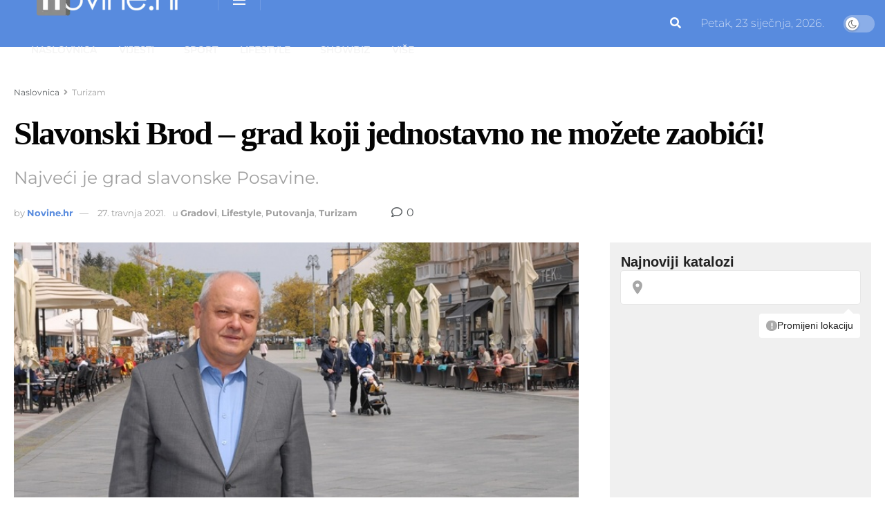

--- FILE ---
content_type: text/html; charset=UTF-8
request_url: https://novine.hr/turizam/slavonski-brod-grad-koji-jednostavno-ne-mozete-zaobici
body_size: 31054
content:
<!doctype html>
<!--[if lt IE 7]> <html class="no-js lt-ie9 lt-ie8 lt-ie7" lang="hr"> <![endif]-->
<!--[if IE 7]>    <html class="no-js lt-ie9 lt-ie8" lang="hr"> <![endif]-->
<!--[if IE 8]>    <html class="no-js lt-ie9" lang="hr"> <![endif]-->
<!--[if IE 9]>    <html class="no-js lt-ie10" lang="hr"> <![endif]-->
<!--[if gt IE 8]><!--> <html class="no-js" lang="hr"> <!--<![endif]-->
<head>
    <meta http-equiv="Content-Type" content="text/html; charset=UTF-8" />
    <meta name='viewport' content='width=device-width, initial-scale=1, user-scalable=yes' />
    <link rel="profile" href="http://gmpg.org/xfn/11" />
    <link rel="pingback" href="https://novine.hr/xmlrpc.php" />
    <meta name="theme-color" content="#588bdeff">
             <meta name="msapplication-navbutton-color" content="#588bdeff">
             <meta name="apple-mobile-web-app-status-bar-style" content="#588bdeff"><title>Slavonski Brod – grad koji jednostavno ne možete zaobići! &#8211; NOVINE.hr</title>
<meta name='robots' content='max-image-preview:large' />
<meta property="og:type" content="article">
<meta property="og:title" content="Slavonski Brod – grad koji jednostavno ne možete zaobići!">
<meta property="og:site_name" content="NOVINE.hr">
<meta property="og:description" content="Grad Slavonski Brod, po veličini sedmi grad u Republici Hrvatskoj s 59.141 stanovnika, nalazi se na obali rijeka Save te">
<meta property="og:url" content="https://novine.hr/turizam/slavonski-brod-grad-koji-jednostavno-ne-mozete-zaobici">
<meta property="og:image" content="https://novine.hr/wp-content/uploads/2021/04/Gradonacelnik-–-izvor-Nenad-Opacak.jpg">
<meta property="og:image:height" content="636">
<meta property="og:image:width" content="950">
<meta property="article:published_time" content="2021-04-27T15:15:24+02:00">
<meta property="article:modified_time" content="2021-04-28T11:28:28+02:00">
<meta property="article:section" content="Turizam">
<meta name="twitter:card" content="summary_large_image">
<meta name="twitter:title" content="Slavonski Brod – grad koji jednostavno ne možete zaobići!">
<meta name="twitter:description" content="Grad Slavonski Brod, po veličini sedmi grad u Republici Hrvatskoj s 59.141 stanovnika, nalazi se na obali rijeka Save te">
<meta name="twitter:url" content="https://novine.hr/turizam/slavonski-brod-grad-koji-jednostavno-ne-mozete-zaobici">
<meta name="twitter:site" content="">
<meta name="twitter:image" content="https://novine.hr/wp-content/uploads/2021/04/Gradonacelnik-–-izvor-Nenad-Opacak.jpg">
<meta name="twitter:image:width" content="950">
<meta name="twitter:image:height" content="636">
			<script type="text/javascript">
			  var jnews_ajax_url = '/?ajax-request=jnews'
			</script>
			<script type="text/javascript">;window.jnews=window.jnews||{},window.jnews.library=window.jnews.library||{},window.jnews.library=function(){"use strict";var e=this;e.win=window,e.doc=document,e.noop=function(){},e.globalBody=e.doc.getElementsByTagName("body")[0],e.globalBody=e.globalBody?e.globalBody:e.doc,e.win.jnewsDataStorage=e.win.jnewsDataStorage||{_storage:new WeakMap,put:function(e,t,n){this._storage.has(e)||this._storage.set(e,new Map),this._storage.get(e).set(t,n)},get:function(e,t){return this._storage.get(e).get(t)},has:function(e,t){return this._storage.has(e)&&this._storage.get(e).has(t)},remove:function(e,t){var n=this._storage.get(e).delete(t);return 0===!this._storage.get(e).size&&this._storage.delete(e),n}},e.windowWidth=function(){return e.win.innerWidth||e.docEl.clientWidth||e.globalBody.clientWidth},e.windowHeight=function(){return e.win.innerHeight||e.docEl.clientHeight||e.globalBody.clientHeight},e.requestAnimationFrame=e.win.requestAnimationFrame||e.win.webkitRequestAnimationFrame||e.win.mozRequestAnimationFrame||e.win.msRequestAnimationFrame||window.oRequestAnimationFrame||function(e){return setTimeout(e,1e3/60)},e.cancelAnimationFrame=e.win.cancelAnimationFrame||e.win.webkitCancelAnimationFrame||e.win.webkitCancelRequestAnimationFrame||e.win.mozCancelAnimationFrame||e.win.msCancelRequestAnimationFrame||e.win.oCancelRequestAnimationFrame||function(e){clearTimeout(e)},e.classListSupport="classList"in document.createElement("_"),e.hasClass=e.classListSupport?function(e,t){return e.classList.contains(t)}:function(e,t){return e.className.indexOf(t)>=0},e.addClass=e.classListSupport?function(t,n){e.hasClass(t,n)||t.classList.add(n)}:function(t,n){e.hasClass(t,n)||(t.className+=" "+n)},e.removeClass=e.classListSupport?function(t,n){e.hasClass(t,n)&&t.classList.remove(n)}:function(t,n){e.hasClass(t,n)&&(t.className=t.className.replace(n,""))},e.objKeys=function(e){var t=[];for(var n in e)Object.prototype.hasOwnProperty.call(e,n)&&t.push(n);return t},e.isObjectSame=function(e,t){var n=!0;return JSON.stringify(e)!==JSON.stringify(t)&&(n=!1),n},e.extend=function(){for(var e,t,n,o=arguments[0]||{},i=1,a=arguments.length;i<a;i++)if(null!==(e=arguments[i]))for(t in e)o!==(n=e[t])&&void 0!==n&&(o[t]=n);return o},e.dataStorage=e.win.jnewsDataStorage,e.isVisible=function(e){return 0!==e.offsetWidth&&0!==e.offsetHeight||e.getBoundingClientRect().length},e.getHeight=function(e){return e.offsetHeight||e.clientHeight||e.getBoundingClientRect().height},e.getWidth=function(e){return e.offsetWidth||e.clientWidth||e.getBoundingClientRect().width},e.supportsPassive=!1;try{var t=Object.defineProperty({},"passive",{get:function(){e.supportsPassive=!0}});"createEvent"in e.doc?e.win.addEventListener("test",null,t):"fireEvent"in e.doc&&e.win.attachEvent("test",null)}catch(e){}e.passiveOption=!!e.supportsPassive&&{passive:!0},e.setStorage=function(e,t){e="jnews-"+e;var n={expired:Math.floor(((new Date).getTime()+432e5)/1e3)};t=Object.assign(n,t);localStorage.setItem(e,JSON.stringify(t))},e.getStorage=function(e){e="jnews-"+e;var t=localStorage.getItem(e);return null!==t&&0<t.length?JSON.parse(localStorage.getItem(e)):{}},e.expiredStorage=function(){var t,n="jnews-";for(var o in localStorage)o.indexOf(n)>-1&&"undefined"!==(t=e.getStorage(o.replace(n,""))).expired&&t.expired<Math.floor((new Date).getTime()/1e3)&&localStorage.removeItem(o)},e.addEvents=function(t,n,o){for(var i in n){var a=["touchstart","touchmove"].indexOf(i)>=0&&!o&&e.passiveOption;"createEvent"in e.doc?t.addEventListener(i,n[i],a):"fireEvent"in e.doc&&t.attachEvent("on"+i,n[i])}},e.removeEvents=function(t,n){for(var o in n)"createEvent"in e.doc?t.removeEventListener(o,n[o]):"fireEvent"in e.doc&&t.detachEvent("on"+o,n[o])},e.triggerEvents=function(t,n,o){var i;o=o||{detail:null};return"createEvent"in e.doc?(!(i=e.doc.createEvent("CustomEvent")||new CustomEvent(n)).initCustomEvent||i.initCustomEvent(n,!0,!1,o),void t.dispatchEvent(i)):"fireEvent"in e.doc?((i=e.doc.createEventObject()).eventType=n,void t.fireEvent("on"+i.eventType,i)):void 0},e.getParents=function(t,n){void 0===n&&(n=e.doc);for(var o=[],i=t.parentNode,a=!1;!a;)if(i){var r=i;r.querySelectorAll(n).length?a=!0:(o.push(r),i=r.parentNode)}else o=[],a=!0;return o},e.forEach=function(e,t,n){for(var o=0,i=e.length;o<i;o++)t.call(n,e[o],o)},e.getText=function(e){return e.innerText||e.textContent},e.setText=function(e,t){var n="object"==typeof t?t.innerText||t.textContent:t;e.innerText&&(e.innerText=n),e.textContent&&(e.textContent=n)},e.httpBuildQuery=function(t){return e.objKeys(t).reduce(function t(n){var o=arguments.length>1&&void 0!==arguments[1]?arguments[1]:null;return function(i,a){var r=n[a];a=encodeURIComponent(a);var s=o?"".concat(o,"[").concat(a,"]"):a;return null==r||"function"==typeof r?(i.push("".concat(s,"=")),i):["number","boolean","string"].includes(typeof r)?(i.push("".concat(s,"=").concat(encodeURIComponent(r))),i):(i.push(e.objKeys(r).reduce(t(r,s),[]).join("&")),i)}}(t),[]).join("&")},e.get=function(t,n,o,i){return o="function"==typeof o?o:e.noop,e.ajax("GET",t,n,o,i)},e.post=function(t,n,o,i){return o="function"==typeof o?o:e.noop,e.ajax("POST",t,n,o,i)},e.ajax=function(t,n,o,i,a){var r=new XMLHttpRequest,s=n,c=e.httpBuildQuery(o);if(t=-1!=["GET","POST"].indexOf(t)?t:"GET",r.open(t,s+("GET"==t?"?"+c:""),!0),"POST"==t&&r.setRequestHeader("Content-type","application/x-www-form-urlencoded"),r.setRequestHeader("X-Requested-With","XMLHttpRequest"),r.onreadystatechange=function(){4===r.readyState&&200<=r.status&&300>r.status&&"function"==typeof i&&i.call(void 0,r.response)},void 0!==a&&!a){return{xhr:r,send:function(){r.send("POST"==t?c:null)}}}return r.send("POST"==t?c:null),{xhr:r}},e.scrollTo=function(t,n,o){function i(e,t,n){this.start=this.position(),this.change=e-this.start,this.currentTime=0,this.increment=20,this.duration=void 0===n?500:n,this.callback=t,this.finish=!1,this.animateScroll()}return Math.easeInOutQuad=function(e,t,n,o){return(e/=o/2)<1?n/2*e*e+t:-n/2*(--e*(e-2)-1)+t},i.prototype.stop=function(){this.finish=!0},i.prototype.move=function(t){e.doc.documentElement.scrollTop=t,e.globalBody.parentNode.scrollTop=t,e.globalBody.scrollTop=t},i.prototype.position=function(){return e.doc.documentElement.scrollTop||e.globalBody.parentNode.scrollTop||e.globalBody.scrollTop},i.prototype.animateScroll=function(){this.currentTime+=this.increment;var t=Math.easeInOutQuad(this.currentTime,this.start,this.change,this.duration);this.move(t),this.currentTime<this.duration&&!this.finish?e.requestAnimationFrame.call(e.win,this.animateScroll.bind(this)):this.callback&&"function"==typeof this.callback&&this.callback()},new i(t,n,o)},e.unwrap=function(t){var n,o=t;e.forEach(t,(function(e,t){n?n+=e:n=e})),o.replaceWith(n)},e.performance={start:function(e){performance.mark(e+"Start")},stop:function(e){performance.mark(e+"End"),performance.measure(e,e+"Start",e+"End")}},e.fps=function(){var t=0,n=0,o=0;!function(){var i=t=0,a=0,r=0,s=document.getElementById("fpsTable"),c=function(t){void 0===document.getElementsByTagName("body")[0]?e.requestAnimationFrame.call(e.win,(function(){c(t)})):document.getElementsByTagName("body")[0].appendChild(t)};null===s&&((s=document.createElement("div")).style.position="fixed",s.style.top="120px",s.style.left="10px",s.style.width="100px",s.style.height="20px",s.style.border="1px solid black",s.style.fontSize="11px",s.style.zIndex="100000",s.style.backgroundColor="white",s.id="fpsTable",c(s));var l=function(){o++,n=Date.now(),(a=(o/(r=(n-t)/1e3)).toPrecision(2))!=i&&(i=a,s.innerHTML=i+"fps"),1<r&&(t=n,o=0),e.requestAnimationFrame.call(e.win,l)};l()}()},e.instr=function(e,t){for(var n=0;n<t.length;n++)if(-1!==e.toLowerCase().indexOf(t[n].toLowerCase()))return!0},e.winLoad=function(t,n){function o(o){if("complete"===e.doc.readyState||"interactive"===e.doc.readyState)return!o||n?setTimeout(t,n||1):t(o),1}o()||e.addEvents(e.win,{load:o})},e.docReady=function(t,n){function o(o){if("complete"===e.doc.readyState||"interactive"===e.doc.readyState)return!o||n?setTimeout(t,n||1):t(o),1}o()||e.addEvents(e.doc,{DOMContentLoaded:o})},e.fireOnce=function(){e.docReady((function(){e.assets=e.assets||[],e.assets.length&&(e.boot(),e.load_assets())}),50)},e.boot=function(){e.length&&e.doc.querySelectorAll("style[media]").forEach((function(e){"not all"==e.getAttribute("media")&&e.removeAttribute("media")}))},e.create_js=function(t,n){var o=e.doc.createElement("script");switch(o.setAttribute("src",t),n){case"defer":o.setAttribute("defer",!0);break;case"async":o.setAttribute("async",!0);break;case"deferasync":o.setAttribute("defer",!0),o.setAttribute("async",!0)}e.globalBody.appendChild(o)},e.load_assets=function(){"object"==typeof e.assets&&e.forEach(e.assets.slice(0),(function(t,n){var o="";t.defer&&(o+="defer"),t.async&&(o+="async"),e.create_js(t.url,o);var i=e.assets.indexOf(t);i>-1&&e.assets.splice(i,1)})),e.assets=jnewsoption.au_scripts=window.jnewsads=[]},e.setCookie=function(e,t,n){var o="";if(n){var i=new Date;i.setTime(i.getTime()+24*n*60*60*1e3),o="; expires="+i.toUTCString()}document.cookie=e+"="+(t||"")+o+"; path=/"},e.getCookie=function(e){for(var t=e+"=",n=document.cookie.split(";"),o=0;o<n.length;o++){for(var i=n[o];" "==i.charAt(0);)i=i.substring(1,i.length);if(0==i.indexOf(t))return i.substring(t.length,i.length)}return null},e.eraseCookie=function(e){document.cookie=e+"=; Path=/; Expires=Thu, 01 Jan 1970 00:00:01 GMT;"},e.docReady((function(){e.globalBody=e.globalBody==e.doc?e.doc.getElementsByTagName("body")[0]:e.globalBody,e.globalBody=e.globalBody?e.globalBody:e.doc})),e.winLoad((function(){e.winLoad((function(){var t=!1;if(void 0!==window.jnewsadmin)if(void 0!==window.file_version_checker){var n=e.objKeys(window.file_version_checker);n.length?n.forEach((function(e){t||"10.0.4"===window.file_version_checker[e]||(t=!0)})):t=!0}else t=!0;t&&(window.jnewsHelper.getMessage(),window.jnewsHelper.getNotice())}),2500)}))},window.jnews.library=new window.jnews.library;</script><link rel='dns-prefetch' href='//www.googletagmanager.com' />
<link rel='dns-prefetch' href='//fonts.googleapis.com' />
<link rel='preconnect' href='https://fonts.gstatic.com' />
<link rel="alternate" type="application/rss+xml" title="NOVINE.hr &raquo; Kanal" href="https://novine.hr/feed" />
<link rel="alternate" type="application/rss+xml" title="NOVINE.hr &raquo; Kanal komentara" href="https://novine.hr/comments/feed" />
<link rel="alternate" title="oEmbed (JSON)" type="application/json+oembed" href="https://novine.hr/wp-json/oembed/1.0/embed?url=https%3A%2F%2Fnovine.hr%2Fturizam%2Fslavonski-brod-grad-koji-jednostavno-ne-mozete-zaobici" />
<link rel="alternate" title="oEmbed (XML)" type="text/xml+oembed" href="https://novine.hr/wp-json/oembed/1.0/embed?url=https%3A%2F%2Fnovine.hr%2Fturizam%2Fslavonski-brod-grad-koji-jednostavno-ne-mozete-zaobici&#038;format=xml" />
<style id='wp-img-auto-sizes-contain-inline-css' type='text/css'>
img:is([sizes=auto i],[sizes^="auto," i]){contain-intrinsic-size:3000px 1500px}
/*# sourceURL=wp-img-auto-sizes-contain-inline-css */
</style>
<link rel='stylesheet' id='jnews-faq-css' href='https://novine.hr/wp-content/plugins/jnews-essential/assets/css/faq.css' type='text/css' media='all' />
<link rel='stylesheet' id='wp_automatic_gallery_style-css' href='https://novine.hr/wp-content/plugins/wp-automatic/css/wp-automatic.css' type='text/css' media='all' />
<link rel='stylesheet' id='jnews-parent-style-css' href='https://novine.hr/wp-content/themes/jnews/style.css' type='text/css' media='all' />
<link rel='stylesheet' id='elementor-frontend-css' href='https://novine.hr/wp-content/plugins/elementor/assets/css/frontend.min.css' type='text/css' media='all' />
<link rel='stylesheet' id='jeg_customizer_font-css' href='//fonts.googleapis.com/css?family=Montserrat%3A500%2C600%2C700%2C200%2C200%2C600&#038;display=swap' type='text/css' media='all' />
<link rel='stylesheet' id='font-awesome-css' href='https://novine.hr/wp-content/plugins/elementor/assets/lib/font-awesome/css/font-awesome.min.css' type='text/css' media='all' />
<link rel='stylesheet' id='jnews-frontend-css' href='https://novine.hr/wp-content/themes/jnews/assets/dist/frontend.min.css' type='text/css' media='all' />
<link rel='stylesheet' id='jnews-elementor-css' href='https://novine.hr/wp-content/themes/jnews/assets/css/elementor-frontend.css' type='text/css' media='all' />
<link rel='stylesheet' id='jnews-style-css' href='https://novine.hr/wp-content/themes/jnews-child/style.css' type='text/css' media='all' />
<link rel='stylesheet' id='jnews-darkmode-css' href='https://novine.hr/wp-content/themes/jnews/assets/css/darkmode.css' type='text/css' media='all' />
<link rel='stylesheet' id='jnews-scheme-css' href='https://novine.hr/wp-content/themes/jnews/data/import/magazine/scheme.css' type='text/css' media='all' />
<link rel='stylesheet' id='jnews-select-share-css' href='https://novine.hr/wp-content/plugins/jnews-social-share/assets/css/plugin.css' type='text/css' media='all' />
<script type="text/javascript" src="https://novine.hr/wp-includes/js/jquery/jquery.min.js" id="jquery-core-js"></script>
<script type="text/javascript" src="https://novine.hr/wp-includes/js/jquery/jquery-migrate.min.js" id="jquery-migrate-js"></script>
<script type="text/javascript" src="https://novine.hr/wp-content/plugins/wp-automatic/js/main-front.js" id="wp_automatic_gallery-js"></script>

<!-- Google tag (gtag.js) snippet added by Site Kit -->
<!-- Google Analytics snippet added by Site Kit -->
<script type="text/javascript" src="https://www.googletagmanager.com/gtag/js?id=GT-WRF4W5XT" id="google_gtagjs-js" async></script>
<script type="text/javascript" id="google_gtagjs-js-after">
/* <![CDATA[ */
window.dataLayer = window.dataLayer || [];function gtag(){dataLayer.push(arguments);}
gtag("set","linker",{"domains":["novine.hr"]});
gtag("js", new Date());
gtag("set", "developer_id.dZTNiMT", true);
gtag("config", "GT-WRF4W5XT");
 window._googlesitekit = window._googlesitekit || {}; window._googlesitekit.throttledEvents = []; window._googlesitekit.gtagEvent = (name, data) => { var key = JSON.stringify( { name, data } ); if ( !! window._googlesitekit.throttledEvents[ key ] ) { return; } window._googlesitekit.throttledEvents[ key ] = true; setTimeout( () => { delete window._googlesitekit.throttledEvents[ key ]; }, 5 ); gtag( "event", name, { ...data, event_source: "site-kit" } ); }; 
//# sourceURL=google_gtagjs-js-after
/* ]]> */
</script>
<link rel="https://api.w.org/" href="https://novine.hr/wp-json/" /><link rel="alternate" title="JSON" type="application/json" href="https://novine.hr/wp-json/wp/v2/posts/541792" /><meta name="generator" content="Site Kit by Google 1.170.0" /><script type='application/ld+json'>{"@context":"http:\/\/schema.org","@type":"Organization","@id":"https:\/\/novine.hr\/#organization","url":"https:\/\/novine.hr\/","name":"","logo":{"@type":"ImageObject","url":""},"sameAs":["#","#"]}</script>
<script type='application/ld+json'>{"@context":"http:\/\/schema.org","@type":"WebSite","@id":"https:\/\/novine.hr\/#website","url":"https:\/\/novine.hr\/","name":"","potentialAction":{"@type":"SearchAction","target":"https:\/\/novine.hr\/?s={search_term_string}","query-input":"required name=search_term_string"}}</script>
<link rel="icon" href="https://novine.hr/wp-content/uploads/2025/11/cropped-cropped-cropped-novine_hr_favicon_512x512-1-1-32x32.png" sizes="32x32" />
<link rel="icon" href="https://novine.hr/wp-content/uploads/2025/11/cropped-cropped-cropped-novine_hr_favicon_512x512-1-1-192x192.png" sizes="192x192" />
<link rel="apple-touch-icon" href="https://novine.hr/wp-content/uploads/2025/11/cropped-cropped-cropped-novine_hr_favicon_512x512-1-1-180x180.png" />
<meta name="msapplication-TileImage" content="https://novine.hr/wp-content/uploads/2025/11/cropped-cropped-cropped-novine_hr_favicon_512x512-1-1-270x270.png" />
<script>
</script><style id="jeg_dynamic_css" type="text/css" data-type="jeg_custom-css">@media only screen and (min-width : 1200px) { .container, .jeg_vc_content > .vc_row, .jeg_vc_content > .wpb-content-wrapper > .vc_row, .jeg_vc_content > .vc_element > .vc_row, .jeg_vc_content > .wpb-content-wrapper > .vc_element > .vc_row, .jeg_vc_content > .vc_row[data-vc-full-width="true"]:not([data-vc-stretch-content="true"]) > .jeg-vc-wrapper, .jeg_vc_content > .wpb-content-wrapper > .vc_row[data-vc-full-width="true"]:not([data-vc-stretch-content="true"]) > .jeg-vc-wrapper, .jeg_vc_content > .vc_element > .vc_row[data-vc-full-width="true"]:not([data-vc-stretch-content="true"]) > .jeg-vc-wrapper, .jeg_vc_content > .wpb-content-wrapper > .vc_element > .vc_row[data-vc-full-width="true"]:not([data-vc-stretch-content="true"]) > .jeg-vc-wrapper, .elementor-section.elementor-section-boxed > .elementor-container { max-width : 1270px; } .e-con-boxed.e-parent { --content-width : 1270px; }  } @media only screen and (min-width : 1441px) { .container, .jeg_vc_content > .vc_row, .jeg_vc_content > .wpb-content-wrapper > .vc_row, .jeg_vc_content > .vc_element > .vc_row, .jeg_vc_content > .wpb-content-wrapper > .vc_element > .vc_row, .jeg_vc_content > .vc_row[data-vc-full-width="true"]:not([data-vc-stretch-content="true"]) > .jeg-vc-wrapper, .jeg_vc_content > .wpb-content-wrapper > .vc_row[data-vc-full-width="true"]:not([data-vc-stretch-content="true"]) > .jeg-vc-wrapper, .jeg_vc_content > .vc_element > .vc_row[data-vc-full-width="true"]:not([data-vc-stretch-content="true"]) > .jeg-vc-wrapper, .jeg_vc_content > .wpb-content-wrapper > .vc_element > .vc_row[data-vc-full-width="true"]:not([data-vc-stretch-content="true"]) > .jeg-vc-wrapper , .elementor-section.elementor-section-boxed > .elementor-container { max-width : 1270px; } .e-con-boxed.e-parent { --content-width : 1270px; }  } body { --j-body-color : #5b5f62; --j-accent-color : #588bdeff; --j-alt-color : #588bdeff; --j-heading-color : #040404ff; } body,.jeg_newsfeed_list .tns-outer .tns-controls button,.jeg_filter_button,.owl-carousel .owl-nav div,.jeg_readmore,.jeg_hero_style_7 .jeg_post_meta a,.widget_calendar thead th,.widget_calendar tfoot a,.jeg_socialcounter a,.entry-header .jeg_meta_like a,.entry-header .jeg_meta_comment a,.entry-header .jeg_meta_donation a,.entry-header .jeg_meta_bookmark a,.entry-content tbody tr:hover,.entry-content th,.jeg_splitpost_nav li:hover a,#breadcrumbs a,.jeg_author_socials a:hover,.jeg_footer_content a,.jeg_footer_bottom a,.jeg_cartcontent,.woocommerce .woocommerce-breadcrumb a { color : #5b5f62; } a, .jeg_menu_style_5>li>a:hover, .jeg_menu_style_5>li.sfHover>a, .jeg_menu_style_5>li.current-menu-item>a, .jeg_menu_style_5>li.current-menu-ancestor>a, .jeg_navbar .jeg_menu:not(.jeg_main_menu)>li>a:hover, .jeg_midbar .jeg_menu:not(.jeg_main_menu)>li>a:hover, .jeg_side_tabs li.active, .jeg_block_heading_5 strong, .jeg_block_heading_6 strong, .jeg_block_heading_7 strong, .jeg_block_heading_8 strong, .jeg_subcat_list li a:hover, .jeg_subcat_list li button:hover, .jeg_pl_lg_7 .jeg_thumb .jeg_post_category a, .jeg_pl_xs_2:before, .jeg_pl_xs_4 .jeg_postblock_content:before, .jeg_postblock .jeg_post_title a:hover, .jeg_hero_style_6 .jeg_post_title a:hover, .jeg_sidefeed .jeg_pl_xs_3 .jeg_post_title a:hover, .widget_jnews_popular .jeg_post_title a:hover, .jeg_meta_author a, .widget_archive li a:hover, .widget_pages li a:hover, .widget_meta li a:hover, .widget_recent_entries li a:hover, .widget_rss li a:hover, .widget_rss cite, .widget_categories li a:hover, .widget_categories li.current-cat>a, #breadcrumbs a:hover, .jeg_share_count .counts, .commentlist .bypostauthor>.comment-body>.comment-author>.fn, span.required, .jeg_review_title, .bestprice .price, .authorlink a:hover, .jeg_vertical_playlist .jeg_video_playlist_play_icon, .jeg_vertical_playlist .jeg_video_playlist_item.active .jeg_video_playlist_thumbnail:before, .jeg_horizontal_playlist .jeg_video_playlist_play, .woocommerce li.product .pricegroup .button, .widget_display_forums li a:hover, .widget_display_topics li:before, .widget_display_replies li:before, .widget_display_views li:before, .bbp-breadcrumb a:hover, .jeg_mobile_menu li.sfHover>a, .jeg_mobile_menu li a:hover, .split-template-6 .pagenum, .jeg_mobile_menu_style_5>li>a:hover, .jeg_mobile_menu_style_5>li.sfHover>a, .jeg_mobile_menu_style_5>li.current-menu-item>a, .jeg_mobile_menu_style_5>li.current-menu-ancestor>a, .jeg_mobile_menu.jeg_menu_dropdown li.open > div > a ,.jeg_menu_dropdown.language-swicher .sub-menu li a:hover { color : #588bdeff; } .jeg_menu_style_1>li>a:before, .jeg_menu_style_2>li>a:before, .jeg_menu_style_3>li>a:before, .jeg_side_toggle, .jeg_slide_caption .jeg_post_category a, .jeg_slider_type_1_wrapper .tns-controls button.tns-next, .jeg_block_heading_1 .jeg_block_title span, .jeg_block_heading_2 .jeg_block_title span, .jeg_block_heading_3, .jeg_block_heading_4 .jeg_block_title span, .jeg_block_heading_6:after, .jeg_pl_lg_box .jeg_post_category a, .jeg_pl_md_box .jeg_post_category a, .jeg_readmore:hover, .jeg_thumb .jeg_post_category a, .jeg_block_loadmore a:hover, .jeg_postblock.alt .jeg_block_loadmore a:hover, .jeg_block_loadmore a.active, .jeg_postblock_carousel_2 .jeg_post_category a, .jeg_heroblock .jeg_post_category a, .jeg_pagenav_1 .page_number.active, .jeg_pagenav_1 .page_number.active:hover, input[type="submit"], .btn, .button, .widget_tag_cloud a:hover, .popularpost_item:hover .jeg_post_title a:before, .jeg_splitpost_4 .page_nav, .jeg_splitpost_5 .page_nav, .jeg_post_via a:hover, .jeg_post_source a:hover, .jeg_post_tags a:hover, .comment-reply-title small a:before, .comment-reply-title small a:after, .jeg_storelist .productlink, .authorlink li.active a:before, .jeg_footer.dark .socials_widget:not(.nobg) a:hover .fa,.jeg_footer.dark .socials_widget:not(.nobg) a:hover > span.jeg-icon, div.jeg_breakingnews_title, .jeg_overlay_slider_bottom_wrapper .tns-controls button, .jeg_overlay_slider_bottom_wrapper .tns-controls button:hover, .jeg_vertical_playlist .jeg_video_playlist_current, .woocommerce span.onsale, .woocommerce #respond input#submit:hover, .woocommerce a.button:hover, .woocommerce button.button:hover, .woocommerce input.button:hover, .woocommerce #respond input#submit.alt, .woocommerce a.button.alt, .woocommerce button.button.alt, .woocommerce input.button.alt, .jeg_popup_post .caption, .jeg_footer.dark input[type="submit"], .jeg_footer.dark .btn, .jeg_footer.dark .button, .footer_widget.widget_tag_cloud a:hover, .jeg_inner_content .content-inner .jeg_post_category a:hover, #buddypress .standard-form button, #buddypress a.button, #buddypress input[type="submit"], #buddypress input[type="button"], #buddypress input[type="reset"], #buddypress ul.button-nav li a, #buddypress .generic-button a, #buddypress .generic-button button, #buddypress .comment-reply-link, #buddypress a.bp-title-button, #buddypress.buddypress-wrap .members-list li .user-update .activity-read-more a, div#buddypress .standard-form button:hover, div#buddypress a.button:hover, div#buddypress input[type="submit"]:hover, div#buddypress input[type="button"]:hover, div#buddypress input[type="reset"]:hover, div#buddypress ul.button-nav li a:hover, div#buddypress .generic-button a:hover, div#buddypress .generic-button button:hover, div#buddypress .comment-reply-link:hover, div#buddypress a.bp-title-button:hover, div#buddypress.buddypress-wrap .members-list li .user-update .activity-read-more a:hover, #buddypress #item-nav .item-list-tabs ul li a:before, .jeg_inner_content .jeg_meta_container .follow-wrapper a { background-color : #588bdeff; } .jeg_block_heading_7 .jeg_block_title span, .jeg_readmore:hover, .jeg_block_loadmore a:hover, .jeg_block_loadmore a.active, .jeg_pagenav_1 .page_number.active, .jeg_pagenav_1 .page_number.active:hover, .jeg_pagenav_3 .page_number:hover, .jeg_prevnext_post a:hover h3, .jeg_overlay_slider .jeg_post_category, .jeg_sidefeed .jeg_post.active, .jeg_vertical_playlist.jeg_vertical_playlist .jeg_video_playlist_item.active .jeg_video_playlist_thumbnail img, .jeg_horizontal_playlist .jeg_video_playlist_item.active { border-color : #588bdeff; } .jeg_tabpost_nav li.active, .woocommerce div.product .woocommerce-tabs ul.tabs li.active, .jeg_mobile_menu_style_1>li.current-menu-item a, .jeg_mobile_menu_style_1>li.current-menu-ancestor a, .jeg_mobile_menu_style_2>li.current-menu-item::after, .jeg_mobile_menu_style_2>li.current-menu-ancestor::after, .jeg_mobile_menu_style_3>li.current-menu-item::before, .jeg_mobile_menu_style_3>li.current-menu-ancestor::before { border-bottom-color : #588bdeff; } .jeg_post_share .jeg-icon svg { fill : #588bdeff; } .jeg_post_meta .fa, .jeg_post_meta .jpwt-icon, .entry-header .jeg_post_meta .fa, .jeg_review_stars, .jeg_price_review_list { color : #588bdeff; } .jeg_share_button.share-float.share-monocrhome a { background-color : #588bdeff; } h1,h2,h3,h4,h5,h6,.jeg_post_title a,.entry-header .jeg_post_title,.jeg_hero_style_7 .jeg_post_title a,.jeg_block_title,.jeg_splitpost_bar .current_title,.jeg_video_playlist_title,.gallery-caption,.jeg_push_notification_button>a.button { color : #040404ff; } .split-template-9 .pagenum, .split-template-10 .pagenum, .split-template-11 .pagenum, .split-template-12 .pagenum, .split-template-13 .pagenum, .split-template-15 .pagenum, .split-template-18 .pagenum, .split-template-20 .pagenum, .split-template-19 .current_title span, .split-template-20 .current_title span { background-color : #040404ff; } .jeg_topbar, .jeg_topbar.dark, .jeg_topbar.custom { background : #588bdeff; } .jeg_header .jeg_bottombar.jeg_navbar,.jeg_bottombar .jeg_nav_icon { height : 68px; } .jeg_header .jeg_bottombar.jeg_navbar, .jeg_header .jeg_bottombar .jeg_main_menu:not(.jeg_menu_style_1) > li > a, .jeg_header .jeg_bottombar .jeg_menu_style_1 > li, .jeg_header .jeg_bottombar .jeg_menu:not(.jeg_main_menu) > li > a { line-height : 68px; } .jeg_bottombar .jeg_logo_img { max-height : 68px; } .jeg_header .jeg_bottombar.jeg_navbar_wrapper:not(.jeg_navbar_boxed), .jeg_header .jeg_bottombar.jeg_navbar_boxed .jeg_nav_row { background : #588bdeff; } .jeg_header .jeg_bottombar a:hover, .jeg_header .jeg_bottombar.jeg_navbar_dark a:hover, .jeg_header .jeg_bottombar .jeg_menu:not(.jeg_main_menu) > li > a:hover { color : #ededed; } .jeg_header .jeg_bottombar, .jeg_header .jeg_bottombar.jeg_navbar_dark, .jeg_bottombar.jeg_navbar_boxed .jeg_nav_row, .jeg_bottombar.jeg_navbar_dark.jeg_navbar_boxed .jeg_nav_row { border-top-width : 0px; border-bottom-width : 3px; } .jeg_header_wrapper .jeg_bottombar, .jeg_header_wrapper .jeg_bottombar.jeg_navbar_dark, .jeg_bottombar.jeg_navbar_boxed .jeg_nav_row, .jeg_bottombar.jeg_navbar_dark.jeg_navbar_boxed .jeg_nav_row { border-bottom-color : #ffffff; } .jeg_header_sticky .jeg_navbar_wrapper:not(.jeg_navbar_boxed), .jeg_header_sticky .jeg_navbar_boxed .jeg_nav_row { background : #588bdeff; } .jeg_header_sticky .jeg_navbar_menuborder .jeg_main_menu > li:not(:last-child), .jeg_header_sticky .jeg_navbar_menuborder .jeg_nav_item, .jeg_navbar_boxed .jeg_nav_row, .jeg_header_sticky .jeg_navbar_menuborder:not(.jeg_navbar_boxed) .jeg_nav_left .jeg_nav_item:first-child { border-color : #ffffff; } .jeg_stickybar, .jeg_stickybar.dark { color : #ffffff; border-bottom-width : 3px; } .jeg_stickybar a, .jeg_stickybar.dark a { color : #ededed; } .jeg_stickybar, .jeg_stickybar.dark, .jeg_stickybar.jeg_navbar_boxed .jeg_nav_row { border-bottom-color : #ffffff; } .jeg_mobile_midbar, .jeg_mobile_midbar.dark { background : #588bdeff; } .jeg_top_date { color : #ffffff; } .jeg_header .jeg_search_wrapper.search_icon .jeg_search_toggle { color : #ffffff; } .jeg_nav_search { width : 84%; } .jeg_header .jeg_menu_style_4 > li > a:hover, .jeg_header .jeg_menu_style_4 > li.sfHover > a, .jeg_header .jeg_menu_style_4 > li.current-menu-item > a, .jeg_header .jeg_menu_style_4 > li.current-menu-ancestor > a, .jeg_navbar_dark .jeg_menu_style_4 > li > a:hover, .jeg_navbar_dark .jeg_menu_style_4 > li.sfHover > a, .jeg_navbar_dark .jeg_menu_style_4 > li.current-menu-item > a, .jeg_navbar_dark .jeg_menu_style_4 > li.current-menu-ancestor > a { background : #8c8c8c; } .jeg_header .jeg_navbar_wrapper .sf-arrows .sf-with-ul:after { color : #ffffff; } .jeg_navbar_wrapper .jeg_menu li > ul { background : #8c8c8c; } .jeg_navbar_wrapper .jeg_menu li > ul li > a { color : #ffffff; } .jeg_navbar_wrapper .jeg_menu li > ul li:hover > a, .jeg_navbar_wrapper .jeg_menu li > ul li.sfHover > a, .jeg_navbar_wrapper .jeg_menu li > ul li.current-menu-item > a, .jeg_navbar_wrapper .jeg_menu li > ul li.current-menu-ancestor > a { background : #666666; } .jeg_header .jeg_navbar_wrapper .jeg_menu li > ul li:hover > a, .jeg_header .jeg_navbar_wrapper .jeg_menu li > ul li.sfHover > a, .jeg_header .jeg_navbar_wrapper .jeg_menu li > ul li.current-menu-item > a, .jeg_header .jeg_navbar_wrapper .jeg_menu li > ul li.current-menu-ancestor > a, .jeg_header .jeg_navbar_wrapper .jeg_menu li > ul li:hover > .sf-with-ul:after, .jeg_header .jeg_navbar_wrapper .jeg_menu li > ul li.sfHover > .sf-with-ul:after, .jeg_header .jeg_navbar_wrapper .jeg_menu li > ul li.current-menu-item > .sf-with-ul:after, .jeg_header .jeg_navbar_wrapper .jeg_menu li > ul li.current-menu-ancestor > .sf-with-ul:after { color : #ffffff; } .jnews .jeg_header .jeg_menu.jeg_top_menu > li > a { color : #6d7073; } .jnews .jeg_header .jeg_menu.jeg_top_menu > li a:hover { color : #3452ff; } #jeg_off_canvas.dark .jeg_mobile_wrapper, #jeg_off_canvas .jeg_mobile_wrapper { background : #ffffff; } .jeg_mobile_wrapper { background-image : url("https://novine.hr/wp-content/uploads/2019/10/novine_hr_final_272x76.png"); background-repeat : no-repeat; background-position : center center; background-attachment : fixed; background-size : initial; } .jeg_footer_content,.jeg_footer.dark .jeg_footer_content { background-color : rgba(0,0,0,0.88); } .jeg_footer_secondary,.jeg_footer.dark .jeg_footer_secondary,.jeg_footer_bottom,.jeg_footer.dark .jeg_footer_bottom,.jeg_footer_sidecontent .jeg_footer_primary { color : #a9afb3; } .jeg_footer_bottom a,.jeg_footer.dark .jeg_footer_bottom a,.jeg_footer_secondary a,.jeg_footer.dark .jeg_footer_secondary a,.jeg_footer_sidecontent .jeg_footer_primary a,.jeg_footer_sidecontent.dark .jeg_footer_primary a { color : #a9afb3; } .jeg_read_progress_wrapper .jeg_progress_container .progress-bar { background-color : #e2523d; } body,input,textarea,select,.chosen-container-single .chosen-single,.btn,.button { font-family: Montserrat,Helvetica,Arial,sans-serif;font-size: 18px; line-height: 26px;  } .jeg_header, .jeg_mobile_wrapper { font-family: Montserrat,Helvetica,Arial,sans-serif;font-weight : 200; font-style : normal; font-size: 16px; line-height: 22px;  } .jeg_main_menu > li > a { font-family: Montserrat,Helvetica,Arial,sans-serif;font-weight : 600; font-style : normal; font-size: 14px; line-height: 20px;  } h3.jeg_block_title, .jeg_footer .jeg_footer_heading h3, .jeg_footer .widget h2, .jeg_tabpost_nav li { font-family: Montserrat,Helvetica,Arial,sans-serif;font-weight : 600; font-style : normal;  } .jeg_post_title, .entry-header .jeg_post_title, .jeg_single_tpl_2 .entry-header .jeg_post_title, .jeg_single_tpl_3 .entry-header .jeg_post_title, .jeg_single_tpl_6 .entry-header .jeg_post_title, .jeg_content .jeg_custom_title_wrapper .jeg_post_title { font-family: Georgia,Times,"Times New Roman",serif;font-size: 48px;  } .jeg_post_excerpt p, .content-inner p { font-family: Georgia,Times,"Times New Roman",serif;font-size: 18px; line-height: 26px;  } </style><style type="text/css">
					.no_thumbnail .jeg_thumb,
					.thumbnail-container.no_thumbnail {
					    display: none !important;
					}
					.jeg_search_result .jeg_pl_xs_3.no_thumbnail .jeg_postblock_content,
					.jeg_sidefeed .jeg_pl_xs_3.no_thumbnail .jeg_postblock_content,
					.jeg_pl_sm.no_thumbnail .jeg_postblock_content {
					    margin-left: 0;
					}
					.jeg_postblock_11 .no_thumbnail .jeg_postblock_content,
					.jeg_postblock_12 .no_thumbnail .jeg_postblock_content,
					.jeg_postblock_12.jeg_col_3o3 .no_thumbnail .jeg_postblock_content  {
					    margin-top: 0;
					}
					.jeg_postblock_15 .jeg_pl_md_box.no_thumbnail .jeg_postblock_content,
					.jeg_postblock_19 .jeg_pl_md_box.no_thumbnail .jeg_postblock_content,
					.jeg_postblock_24 .jeg_pl_md_box.no_thumbnail .jeg_postblock_content,
					.jeg_sidefeed .jeg_pl_md_box .jeg_postblock_content {
					    position: relative;
					}
					.jeg_postblock_carousel_2 .no_thumbnail .jeg_post_title a,
					.jeg_postblock_carousel_2 .no_thumbnail .jeg_post_title a:hover,
					.jeg_postblock_carousel_2 .no_thumbnail .jeg_post_meta .fa {
					    color: #212121 !important;
					} 
					.jnews-dark-mode .jeg_postblock_carousel_2 .no_thumbnail .jeg_post_title a,
					.jnews-dark-mode .jeg_postblock_carousel_2 .no_thumbnail .jeg_post_title a:hover,
					.jnews-dark-mode .jeg_postblock_carousel_2 .no_thumbnail .jeg_post_meta .fa {
					    color: #fff !important;
					} 
				</style></head>
<body class="wp-singular post-template-default single single-post postid-541792 single-format-standard wp-embed-responsive wp-theme-jnews wp-child-theme-jnews-child jeg_toggle_light jeg_single_tpl_2 jnews jsc_normal elementor-default elementor-kit-160273">

    
    
    <div class="jeg_ad jeg_ad_top jnews_header_top_ads">
        <div class='ads-wrapper  '></div>    </div>

    <!-- The Main Wrapper
    ============================================= -->
    <div class="jeg_viewport">

        
        <div class="jeg_header_wrapper">
            <div class="jeg_header_instagram_wrapper">
    </div>

<!-- HEADER -->
<div class="jeg_header full">
    <div class="jeg_bottombar jeg_navbar jeg_container jeg_navbar_wrapper  jeg_navbar_dark">
    <div class="container">
        <div class="jeg_nav_row">
            
                <div class="jeg_nav_col jeg_nav_left jeg_nav_grow">
                    <div class="item_wrap jeg_nav_alignleft">
                        <div class="jeg_nav_item jeg_logo jeg_desktop_logo">
			<div class="site-title">
			<a href="https://novine.hr/" aria-label="Visit Homepage" style="padding: 8px 20px 8px 38px;">
				<img class='jeg_logo_img' src="https://novine.hr/wp-content/uploads/2025/11/Novine.hr_Logo-v2.0_214x60_tbg_2025-11-12.webp"  alt="NOVINE.hr"data-light-src="https://novine.hr/wp-content/uploads/2025/11/Novine.hr_Logo-v2.0_214x60_tbg_2025-11-12.webp" data-light-srcset="https://novine.hr/wp-content/uploads/2025/11/Novine.hr_Logo-v2.0_214x60_tbg_2025-11-12.webp 1x,  2x" data-dark-src="https://novine.hr/wp-content/uploads/2025/11/Novine.hr_Logo-v2.0_214x60_tbg_2025-11-12.webp" data-dark-srcset="https://novine.hr/wp-content/uploads/2025/11/Novine.hr_Logo-v2.0_214x60_tbg_2025-11-12.webp 1x,  2x"width="214" height="60">			</a>
		</div>
	</div>
<div class="jeg_separator separator1"></div><div class="jeg_nav_item jeg_nav_icon">
    <a href="#" aria-label="Show Menu" class="toggle_btn jeg_mobile_toggle">
    	<span></span><span></span><span></span>
    </a>
</div><div class="jeg_separator separator2"></div><div class="jeg_nav_item jeg_main_menu_wrapper">
<div class="jeg_mainmenu_wrap"><ul class="jeg_menu jeg_main_menu jeg_menu_style_4" data-animation="animate"><li id="menu-item-1850771" class="menu-item menu-item-type-post_type menu-item-object-page menu-item-home menu-item-1850771 bgnav" data-item-row="default" ><a href="https://novine.hr/">Naslovnica</a></li>
<li id="menu-item-12831" class="menu-item menu-item-type-taxonomy menu-item-object-category menu-item-has-children menu-item-12831 bgnav" data-item-row="default" ><a href="https://novine.hr/rubrika/vijesti">Vijesti</a>
<ul class="sub-menu">
	<li id="menu-item-130944" class="menu-item menu-item-type-taxonomy menu-item-object-category menu-item-130944 bgnav" data-item-row="default" ><a href="https://novine.hr/rubrika/vijesti/hrvatska">Hrvatska</a></li>
	<li id="menu-item-130946" class="menu-item menu-item-type-taxonomy menu-item-object-category menu-item-130946 bgnav" data-item-row="default" ><a href="https://novine.hr/rubrika/vijesti/svijet">Svijet</a></li>
	<li id="menu-item-130945" class="menu-item menu-item-type-taxonomy menu-item-object-category menu-item-130945 bgnav" data-item-row="default" ><a href="https://novine.hr/rubrika/vijesti/regija">Regija</a></li>
	<li id="menu-item-128880" class="menu-item menu-item-type-taxonomy menu-item-object-category menu-item-128880 bgnav" data-item-row="default" ><a href="https://novine.hr/rubrika/biznis">Biznis</a></li>
	<li id="menu-item-130943" class="menu-item menu-item-type-taxonomy menu-item-object-category menu-item-130943 bgnav" data-item-row="default" ><a href="https://novine.hr/rubrika/vijesti/crna-kronika">Crna Kronika</a></li>
</ul>
</li>
<li id="menu-item-128109" class="menu-item menu-item-type-taxonomy menu-item-object-category menu-item-128109 bgnav" data-item-row="default" ><a href="https://novine.hr/rubrika/sport">Sport</a></li>
<li id="menu-item-128861" class="menu-item menu-item-type-taxonomy menu-item-object-category current-post-ancestor current-menu-parent current-post-parent menu-item-has-children menu-item-128861 bgnav" data-item-row="default" ><a href="https://novine.hr/rubrika/lifestyle">Lifestyle</a>
<ul class="sub-menu">
	<li id="menu-item-128881" class="menu-item menu-item-type-taxonomy menu-item-object-category menu-item-128881 bgnav" data-item-row="default" ><a href="https://novine.hr/rubrika/tehnologija-znanost">Tech&amp;Sci</a></li>
	<li id="menu-item-130941" class="menu-item menu-item-type-taxonomy menu-item-object-category current-post-ancestor current-menu-parent current-post-parent menu-item-130941 bgnav" data-item-row="default" ><a href="https://novine.hr/rubrika/lifestyle/putovanja">Putovanja</a></li>
	<li id="menu-item-130940" class="menu-item menu-item-type-taxonomy menu-item-object-category menu-item-130940 bgnav" data-item-row="default" ><a href="https://novine.hr/rubrika/lifestyle/moda-i-ljepota">Moda i Ljepota</a></li>
	<li id="menu-item-130938" class="menu-item menu-item-type-taxonomy menu-item-object-category menu-item-130938 bgnav" data-item-row="default" ><a href="https://novine.hr/rubrika/lifestyle/fit">Zdravlje i Snaga</a></li>
	<li id="menu-item-130939" class="menu-item menu-item-type-taxonomy menu-item-object-category menu-item-130939 bgnav" data-item-row="default" ><a href="https://novine.hr/rubrika/lifestyle/ljubav-i-seks">Ljubav i seks</a></li>
</ul>
</li>
<li id="menu-item-128871" class="menu-item menu-item-type-taxonomy menu-item-object-category menu-item-128871 bgnav" data-item-row="default" ><a href="https://novine.hr/rubrika/showbiz">Showbiz</a></li>
<li id="menu-item-128110" class="menu-item menu-item-type-custom menu-item-object-custom menu-item-has-children menu-item-128110 bgnav" data-item-row="default" ><a href="#">Više</a>
<ul class="sub-menu">
	<li id="menu-item-128108" class="menu-item menu-item-type-taxonomy menu-item-object-category menu-item-128108 bgnav" data-item-row="default" ><a href="https://novine.hr/rubrika/zanimljivosti">Zanimljivo</a></li>
	<li id="menu-item-130215" class="menu-item menu-item-type-taxonomy menu-item-object-category menu-item-130215 bgnav" data-item-row="default" ><a href="https://novine.hr/rubrika/dogadanja">Događanja</a></li>
	<li id="menu-item-128864" class="menu-item menu-item-type-taxonomy menu-item-object-category menu-item-128864 bgnav" data-item-row="default" ><a href="https://novine.hr/rubrika/film-mjuza">Film &amp; Mjuza</a></li>
	<li id="menu-item-1886768" class="menu-item menu-item-type-taxonomy menu-item-object-category menu-item-1886768 bgnav" data-item-row="default" ><a href="https://novine.hr/rubrika/automobili">Automobili</a></li>
	<li id="menu-item-128873" class="menu-item menu-item-type-taxonomy menu-item-object-category menu-item-128873 bgnav" data-item-row="default" ><a href="https://novine.hr/rubrika/zabava">Zabava</a></li>
	<li id="menu-item-130942" class="menu-item menu-item-type-taxonomy menu-item-object-category menu-item-130942 bgnav" data-item-row="default" ><a href="https://novine.hr/rubrika/lifestyle/recepti">Recepti</a></li>
	<li id="menu-item-1884039" class="menu-item menu-item-type-post_type menu-item-object-post menu-item-1884039 bgnav" data-item-row="default" ><a href="https://novine.hr/razno/katalozi">Katalozi</a></li>
</ul>
</li>
</ul></div></div>
                    </div>
                </div>

                
                <div class="jeg_nav_col jeg_nav_center jeg_nav_normal">
                    <div class="item_wrap jeg_nav_aligncenter">
                        <!-- Search Icon -->
<div class="jeg_nav_item jeg_search_wrapper search_icon jeg_search_modal_expand">
    <a href="#" class="jeg_search_toggle" aria-label="Search Button"><i class="fa fa-search"></i></a>
    <form action="https://novine.hr/" method="get" class="jeg_search_form" target="_top">
    <input name="s" class="jeg_search_input" placeholder="Pretraži novine.hr" type="text" value="" autocomplete="off">
	<button aria-label="Search Button" type="submit" class="jeg_search_button btn"><i class="fa fa-search"></i></button>
</form>
<!-- jeg_search_hide with_result no_result -->
<div class="jeg_search_result jeg_search_hide with_result">
    <div class="search-result-wrapper">
    </div>
    <div class="search-link search-noresult">
        Nema rezultata za ovaj upit    </div>
    <div class="search-link search-all-button">
        <i class="fa fa-search"></i> Pogledaj sve rezultate    </div>
</div></div><div class="jeg_nav_item jeg_nav_html">
	</div>                    </div>
                </div>

                
                <div class="jeg_nav_col jeg_nav_right jeg_nav_normal">
                    <div class="item_wrap jeg_nav_alignright">
                        <div class="jeg_nav_item jeg_top_date">
    Petak, 23 siječnja, 2026.</div><div class="jeg_nav_item jeg_dark_mode">
                    <label class="dark_mode_switch">
                        <input aria-label="Dark mode toogle" type="checkbox" class="jeg_dark_mode_toggle" >
                        <span class="slider round"></span>
                    </label>
                 </div>                    </div>
                </div>

                        </div>
    </div>
</div></div><!-- /.jeg_header -->        </div>

        <div class="jeg_header_sticky">
            <div class="sticky_blankspace"></div>
<div class="jeg_header normal">
    <div class="jeg_container">
        <div data-mode="fixed" class="jeg_stickybar jeg_navbar jeg_navbar_wrapper  jeg_navbar_dark">
            <div class="container">
    <div class="jeg_nav_row">
        
            <div class="jeg_nav_col jeg_nav_left jeg_nav_grow">
                <div class="item_wrap jeg_nav_alignleft">
                    <div class="jeg_nav_item jeg_logo">
    <div class="site-title">
		<a href="https://novine.hr/" aria-label="Visit Homepage">
    	    <img class='jeg_logo_img' src="https://novine.hr/wp-content/uploads/2025/11/Novine.hr_Logo-v2.0_214x60_tbg_2025-11-12.webp"  alt="NOVINE.hr"data-light-src="https://novine.hr/wp-content/uploads/2025/11/Novine.hr_Logo-v2.0_214x60_tbg_2025-11-12.webp" data-light-srcset="https://novine.hr/wp-content/uploads/2025/11/Novine.hr_Logo-v2.0_214x60_tbg_2025-11-12.webp 1x,  2x" data-dark-src="https://novine.hr/wp-content/uploads/2025/11/Novine.hr_Logo-v2.0_214x60_tbg_2025-11-12.webp" data-dark-srcset="https://novine.hr/wp-content/uploads/2025/11/Novine.hr_Logo-v2.0_214x60_tbg_2025-11-12.webp 1x,  2x"width="214" height="60">    	</a>
    </div>
</div><div class="jeg_separator separator1"></div><div class="jeg_nav_item jeg_nav_icon">
    <a href="#" aria-label="Show Menu" class="toggle_btn jeg_mobile_toggle">
    	<span></span><span></span><span></span>
    </a>
</div><div class="jeg_separator separator2"></div><div class="jeg_nav_item jeg_main_menu_wrapper">
<div class="jeg_mainmenu_wrap"><ul class="jeg_menu jeg_main_menu jeg_menu_style_4" data-animation="animate"><li id="menu-item-1850771" class="menu-item menu-item-type-post_type menu-item-object-page menu-item-home menu-item-1850771 bgnav" data-item-row="default" ><a href="https://novine.hr/">Naslovnica</a></li>
<li id="menu-item-12831" class="menu-item menu-item-type-taxonomy menu-item-object-category menu-item-has-children menu-item-12831 bgnav" data-item-row="default" ><a href="https://novine.hr/rubrika/vijesti">Vijesti</a>
<ul class="sub-menu">
	<li id="menu-item-130944" class="menu-item menu-item-type-taxonomy menu-item-object-category menu-item-130944 bgnav" data-item-row="default" ><a href="https://novine.hr/rubrika/vijesti/hrvatska">Hrvatska</a></li>
	<li id="menu-item-130946" class="menu-item menu-item-type-taxonomy menu-item-object-category menu-item-130946 bgnav" data-item-row="default" ><a href="https://novine.hr/rubrika/vijesti/svijet">Svijet</a></li>
	<li id="menu-item-130945" class="menu-item menu-item-type-taxonomy menu-item-object-category menu-item-130945 bgnav" data-item-row="default" ><a href="https://novine.hr/rubrika/vijesti/regija">Regija</a></li>
	<li id="menu-item-128880" class="menu-item menu-item-type-taxonomy menu-item-object-category menu-item-128880 bgnav" data-item-row="default" ><a href="https://novine.hr/rubrika/biznis">Biznis</a></li>
	<li id="menu-item-130943" class="menu-item menu-item-type-taxonomy menu-item-object-category menu-item-130943 bgnav" data-item-row="default" ><a href="https://novine.hr/rubrika/vijesti/crna-kronika">Crna Kronika</a></li>
</ul>
</li>
<li id="menu-item-128109" class="menu-item menu-item-type-taxonomy menu-item-object-category menu-item-128109 bgnav" data-item-row="default" ><a href="https://novine.hr/rubrika/sport">Sport</a></li>
<li id="menu-item-128861" class="menu-item menu-item-type-taxonomy menu-item-object-category current-post-ancestor current-menu-parent current-post-parent menu-item-has-children menu-item-128861 bgnav" data-item-row="default" ><a href="https://novine.hr/rubrika/lifestyle">Lifestyle</a>
<ul class="sub-menu">
	<li id="menu-item-128881" class="menu-item menu-item-type-taxonomy menu-item-object-category menu-item-128881 bgnav" data-item-row="default" ><a href="https://novine.hr/rubrika/tehnologija-znanost">Tech&amp;Sci</a></li>
	<li id="menu-item-130941" class="menu-item menu-item-type-taxonomy menu-item-object-category current-post-ancestor current-menu-parent current-post-parent menu-item-130941 bgnav" data-item-row="default" ><a href="https://novine.hr/rubrika/lifestyle/putovanja">Putovanja</a></li>
	<li id="menu-item-130940" class="menu-item menu-item-type-taxonomy menu-item-object-category menu-item-130940 bgnav" data-item-row="default" ><a href="https://novine.hr/rubrika/lifestyle/moda-i-ljepota">Moda i Ljepota</a></li>
	<li id="menu-item-130938" class="menu-item menu-item-type-taxonomy menu-item-object-category menu-item-130938 bgnav" data-item-row="default" ><a href="https://novine.hr/rubrika/lifestyle/fit">Zdravlje i Snaga</a></li>
	<li id="menu-item-130939" class="menu-item menu-item-type-taxonomy menu-item-object-category menu-item-130939 bgnav" data-item-row="default" ><a href="https://novine.hr/rubrika/lifestyle/ljubav-i-seks">Ljubav i seks</a></li>
</ul>
</li>
<li id="menu-item-128871" class="menu-item menu-item-type-taxonomy menu-item-object-category menu-item-128871 bgnav" data-item-row="default" ><a href="https://novine.hr/rubrika/showbiz">Showbiz</a></li>
<li id="menu-item-128110" class="menu-item menu-item-type-custom menu-item-object-custom menu-item-has-children menu-item-128110 bgnav" data-item-row="default" ><a href="#">Više</a>
<ul class="sub-menu">
	<li id="menu-item-128108" class="menu-item menu-item-type-taxonomy menu-item-object-category menu-item-128108 bgnav" data-item-row="default" ><a href="https://novine.hr/rubrika/zanimljivosti">Zanimljivo</a></li>
	<li id="menu-item-130215" class="menu-item menu-item-type-taxonomy menu-item-object-category menu-item-130215 bgnav" data-item-row="default" ><a href="https://novine.hr/rubrika/dogadanja">Događanja</a></li>
	<li id="menu-item-128864" class="menu-item menu-item-type-taxonomy menu-item-object-category menu-item-128864 bgnav" data-item-row="default" ><a href="https://novine.hr/rubrika/film-mjuza">Film &amp; Mjuza</a></li>
	<li id="menu-item-1886768" class="menu-item menu-item-type-taxonomy menu-item-object-category menu-item-1886768 bgnav" data-item-row="default" ><a href="https://novine.hr/rubrika/automobili">Automobili</a></li>
	<li id="menu-item-128873" class="menu-item menu-item-type-taxonomy menu-item-object-category menu-item-128873 bgnav" data-item-row="default" ><a href="https://novine.hr/rubrika/zabava">Zabava</a></li>
	<li id="menu-item-130942" class="menu-item menu-item-type-taxonomy menu-item-object-category menu-item-130942 bgnav" data-item-row="default" ><a href="https://novine.hr/rubrika/lifestyle/recepti">Recepti</a></li>
	<li id="menu-item-1884039" class="menu-item menu-item-type-post_type menu-item-object-post menu-item-1884039 bgnav" data-item-row="default" ><a href="https://novine.hr/razno/katalozi">Katalozi</a></li>
</ul>
</li>
</ul></div></div>
                </div>
            </div>

            
            <div class="jeg_nav_col jeg_nav_center jeg_nav_normal">
                <div class="item_wrap jeg_nav_aligncenter">
                    <!-- Search Icon -->
<div class="jeg_nav_item jeg_search_wrapper search_icon jeg_search_modal_expand">
    <a href="#" class="jeg_search_toggle" aria-label="Search Button"><i class="fa fa-search"></i></a>
    <form action="https://novine.hr/" method="get" class="jeg_search_form" target="_top">
    <input name="s" class="jeg_search_input" placeholder="Pretraži novine.hr" type="text" value="" autocomplete="off">
	<button aria-label="Search Button" type="submit" class="jeg_search_button btn"><i class="fa fa-search"></i></button>
</form>
<!-- jeg_search_hide with_result no_result -->
<div class="jeg_search_result jeg_search_hide with_result">
    <div class="search-result-wrapper">
    </div>
    <div class="search-link search-noresult">
        Nema rezultata za ovaj upit    </div>
    <div class="search-link search-all-button">
        <i class="fa fa-search"></i> Pogledaj sve rezultate    </div>
</div></div><div class="jeg_nav_item jeg_nav_html">
	</div>                </div>
            </div>

            
            <div class="jeg_nav_col jeg_nav_right jeg_nav_normal">
                <div class="item_wrap jeg_nav_alignright">
                    <div class="jeg_nav_item jeg_top_date">
    Petak, 23 siječnja, 2026.</div><div class="jeg_nav_item jeg_dark_mode">
                    <label class="dark_mode_switch">
                        <input aria-label="Dark mode toogle" type="checkbox" class="jeg_dark_mode_toggle" >
                        <span class="slider round"></span>
                    </label>
                 </div>                </div>
            </div>

                </div>
</div>        </div>
    </div>
</div>
        </div>

        <div class="jeg_navbar_mobile_wrapper">
            <div class="jeg_navbar_mobile" data-mode="scroll">
    <div class="jeg_mobile_bottombar jeg_mobile_midbar jeg_container dark">
    <div class="container">
        <div class="jeg_nav_row">
            
                <div class="jeg_nav_col jeg_nav_left jeg_nav_normal">
                    <div class="item_wrap jeg_nav_alignleft">
                        <div class="jeg_nav_item">
    <a href="#" aria-label="Show Menu" class="toggle_btn jeg_mobile_toggle"><i class="fa fa-bars"></i></a>
</div>                    </div>
                </div>

                
                <div class="jeg_nav_col jeg_nav_center jeg_nav_grow">
                    <div class="item_wrap jeg_nav_aligncenter">
                        <div class="jeg_nav_item jeg_mobile_logo">
			<div class="site-title">
			<a href="https://novine.hr/" aria-label="Visit Homepage">
				<img class='jeg_logo_img' src="https://novine.hr/wp-content/uploads/2025/11/Novine.hr_Logo-v2.0_214x60_tbg_2025-11-12.webp"  alt="NOVINE.hr"data-light-src="https://novine.hr/wp-content/uploads/2025/11/Novine.hr_Logo-v2.0_214x60_tbg_2025-11-12.webp" data-light-srcset="https://novine.hr/wp-content/uploads/2025/11/Novine.hr_Logo-v2.0_214x60_tbg_2025-11-12.webp 1x,  2x" data-dark-src="https://novine.hr/wp-content/uploads/2025/11/Novine.hr_Logo-v2.0_214x60_tbg_2025-11-12.webp" data-dark-srcset="https://novine.hr/wp-content/uploads/2025/11/Novine.hr_Logo-v2.0_214x60_tbg_2025-11-12.webp 1x,  2x"width="214" height="60">			</a>
		</div>
	</div>                    </div>
                </div>

                
                <div class="jeg_nav_col jeg_nav_right jeg_nav_normal">
                    <div class="item_wrap jeg_nav_alignright">
                        <div class="jeg_nav_item jeg_search_wrapper jeg_search_popup_expand">
    <a href="#" aria-label="Search Button" class="jeg_search_toggle"><i class="fa fa-search"></i></a>
	<form action="https://novine.hr/" method="get" class="jeg_search_form" target="_top">
    <input name="s" class="jeg_search_input" placeholder="Pretraži novine.hr" type="text" value="" autocomplete="off">
	<button aria-label="Search Button" type="submit" class="jeg_search_button btn"><i class="fa fa-search"></i></button>
</form>
<!-- jeg_search_hide with_result no_result -->
<div class="jeg_search_result jeg_search_hide with_result">
    <div class="search-result-wrapper">
    </div>
    <div class="search-link search-noresult">
        Nema rezultata za ovaj upit    </div>
    <div class="search-link search-all-button">
        <i class="fa fa-search"></i> Pogledaj sve rezultate    </div>
</div></div>                    </div>
                </div>

                        </div>
    </div>
</div></div>
<div class="sticky_blankspace" style="height: 60px;"></div>        </div>

        <div class="jeg_ad jeg_ad_top jnews_header_bottom_ads">
            <div class='ads-wrapper  '><div class='ads_code'></div></div>        </div>

            <div class="post-wrapper">

        <div class="post-wrap" >

            
            <div class="jeg_main ">
                <div class="jeg_container">
                    <div class="jeg_content jeg_singlepage">
	<div class="container">

		<div class="jeg_ad jeg_article_top jnews_article_top_ads">
			<div class='ads-wrapper  '><div class='ads_code'><script async src="https://securepubads.g.doubleclick.net/tag/js/gpt.js" crossorigin="anonymous"></script>
<div id="gpt-passback">
  <script>
    window.googletag = window.googletag || {cmd: []};
    googletag.cmd.push(function() {
    googletag.defineSlot('/97786910/Novinehr_1st_clanak', [[300, 300], [1, 1], [300, 250]], 'gpt-passback').addService(googletag.pubads());
    googletag.enableServices();
    googletag.display('gpt-passback');
    });
  </script>
</div></div></div>		</div>

		
						<div class="jeg_breadcrumbs jeg_breadcrumb_container">
				<div id="breadcrumbs"><span class="">
                <a href="https://novine.hr">Naslovnica</a>
            </span><i class="fa fa-angle-right"></i><span class="breadcrumb_last_link">
                <a href="https://novine.hr/rubrika/turizam">Turizam</a>
            </span></div>			</div>
			
			<div class="entry-header">
				
				<h1 class="jeg_post_title">Slavonski Brod – grad koji jednostavno ne možete zaobići!</h1>

									<h2 class="jeg_post_subtitle">Najveći je grad slavonske Posavine.</h2>
				
				<div class="jeg_meta_container"><div class="jeg_post_meta jeg_post_meta_2">
    <div class="meta_left">
                                    <div class="jeg_meta_author">
                                        <span class="meta_text">by</span>
                    <a href="https://novine.hr/author/724f525982ed6800">Novine.hr</a>                </div>
                    
                    <div class="jeg_meta_date">
                <a href="https://novine.hr/turizam/slavonski-brod-grad-koji-jednostavno-ne-mozete-zaobici">27. travnja 2021.</a>
            </div>
        
                    <div class="jeg_meta_category">
                <span><span class="meta_text">u</span>
                    <a href="https://novine.hr/rubrika/gradovi" rel="category tag">Gradovi</a><span class="category-separator">, </span><a href="https://novine.hr/rubrika/lifestyle" rel="category tag">Lifestyle</a><span class="category-separator">, </span><a href="https://novine.hr/rubrika/lifestyle/putovanja" rel="category tag">Putovanja</a><span class="category-separator">, </span><a href="https://novine.hr/rubrika/turizam" rel="category tag">Turizam</a>                </span>
            </div>
        
            </div>

	<div class="meta_right">
		<div class='jeg_meta_like_container jeg_meta_like'>
                
            </div>					<div class="jeg_meta_comment"><a href="https://novine.hr/turizam/slavonski-brod-grad-koji-jednostavno-ne-mozete-zaobici#comments"><i
						class="fa fa-comment-o"></i> 0</a></div>
			</div>
</div>
</div>
			</div>

			<div class="row">
				<div class="jeg_main_content col-md-8">

					<div class="jeg_inner_content">
						<div  class="jeg_featured featured_image "><div class="thumbnail-container" style="padding-bottom:50%"><img width="750" height="375" style="background:url( https://novine.hr/wp-content/uploads/2021/04/stranica_3_mapa-940x500.jpg ) no-repeat center center;-webkit-background-size:cover;-moz-background-size:cover;-o-background-size:cover;background-size: cover;" src="https://novine.hr/wp-content/uploads/2021/04/Gradonacelnik-–-izvor-Nenad-Opacak-750x375.jpg" class="attachment-jnews-750x375 size-jnews-750x375 wp-post-image" alt="dr. Mirko Duspara, gradonačelnik – izvor: Nenad Opačak" decoding="async" fetchpriority="high" srcset="https://novine.hr/wp-content/uploads/2021/04/Gradonacelnik-–-izvor-Nenad-Opacak-750x375.jpg 750w, https://novine.hr/wp-content/uploads/2021/04/Gradonacelnik-–-izvor-Nenad-Opacak-360x180.jpg 360w" sizes="(max-width: 750px) 100vw, 750px" /></div><p class="wp-caption-text">dr. Mirko Duspara, gradonačelnik – izvor: Nenad Opačak</p></div>
						<div class="jeg_share_top_container"><div class="jeg_share_button clearfix">
                <div class="jeg_share_stats">
                    
                    
                </div>
                <div class="jeg_sharelist">
                    
                    
                </div>
            </div></div>
						<div class="jeg_ad jeg_article jnews_content_top_ads "><div class='ads-wrapper  '></div></div>
						<div class="entry-content no-share">
							<div class="jeg_share_button share-float jeg_sticky_share clearfix share-normal">
								<div class="jeg_share_float_container"></div>							</div>

							<div class="content-inner  jeg_link_underline">
								<p>Grad Slavonski Brod, po veličini sedmi grad u Republici Hrvatskoj s 59.141 stanovnika, nalazi se na obali rijeka Save te proteže na blage padine Dilj-gore. Zauzima površinu od 54,45 kvadratnih metara. Izgrađen je na mjestu rimske <strong>Marsonie</strong>, na raskrižju najvažnijih međunarodnih pravaca koji <em>povezuju zemlje Europe s Bliskim istokom</em>, uz granicu sa Bosnom i Hercegovinom. Najveći je grad slavonske Posavine.</p><div class="jeg_ad jeg_ad_article jnews_content_inline_ads  "><div class='ads-wrapper align-center '><div class='ads_code'><script async src="https://securepubads.g.doubleclick.net/tag/js/gpt.js" crossorigin="anonymous"></script>
<div id="gpt-passback">
  <script>
    window.googletag = window.googletag || {cmd: []};
    googletag.cmd.push(function() {
    googletag.defineSlot('/97786910/Novinehr_1st_clanak', [[300, 300], [1, 1], [300, 250]], 'gpt-passback').addService(googletag.pubads());
    googletag.enableServices();
    googletag.display('gpt-passback');
    });
  </script>
</div></div></div></div>
<p><img decoding="async" width="940" height="500" class="wp-image-541794 size-large" src="https://novine.hr/wp-content/uploads/2021/04/stranica_3_mapa-940x500.jpg" alt="Izvor: Intes" srcset="https://novine.hr/wp-content/uploads/2021/04/stranica_3_mapa-940x500.jpg 940w, https://novine.hr/wp-content/uploads/2021/04/stranica_3_mapa-620x330.jpg 620w, https://novine.hr/wp-content/uploads/2021/04/stranica_3_mapa-300x160.jpg 300w, https://novine.hr/wp-content/uploads/2021/04/stranica_3_mapa-768x409.jpg 768w, https://novine.hr/wp-content/uploads/2021/04/stranica_3_mapa-1536x817.jpg 1536w, https://novine.hr/wp-content/uploads/2021/04/stranica_3_mapa-560x298.jpg 560w, https://novine.hr/wp-content/uploads/2021/04/stranica_3_mapa.jpg 1772w" sizes="(max-width: 940px) 100vw, 940px" /></p>
<h6>Izvor: Intes</h6>
<p>Za razvoj grada Slavonskog Broda koji obuhvaća naselja Slavonski Brod, Brodski Varoš i Podvinje od presudnog je značaja uvijek bio strateški zemljopisni položaj uz autocestu i željezničku prugu – poveznice Europe s Istokom.</p>
<p><img decoding="async" width="940" height="630" class="wp-image-541795 size-large" src="https://novine.hr/wp-content/uploads/2021/04/Rimska-vojnicka-diploma-940x630.jpg" alt="Rimska vojna diploma – izvor: Muzej Brodskog Posavlja" srcset="https://novine.hr/wp-content/uploads/2021/04/Rimska-vojnicka-diploma-940x630.jpg 940w, https://novine.hr/wp-content/uploads/2021/04/Rimska-vojnicka-diploma-620x415.jpg 620w, https://novine.hr/wp-content/uploads/2021/04/Rimska-vojnicka-diploma-300x201.jpg 300w, https://novine.hr/wp-content/uploads/2021/04/Rimska-vojnicka-diploma-768x515.jpg 768w, https://novine.hr/wp-content/uploads/2021/04/Rimska-vojnicka-diploma-560x375.jpg 560w, https://novine.hr/wp-content/uploads/2021/04/Rimska-vojnicka-diploma.jpg 1200w" sizes="(max-width: 940px) 100vw, 940px" /></p>
<h6 style="text-align: left">Rimska vojna diploma – izvor: Muzej Brodskog Posavlja</h6>
<p>O dugoj povijesti i bogatoj tradiciji grada svjedoči originalna <strong>rimska diploma iz 71.</strong> <strong>godine</strong> s prvim zapisom antičkog imena Broda, a iz vremena Vojne krajine na granici austrijskog i turskog carstva – srednjovjekovna tvrđava Brod koju Austrija gradi 1715. Ukinućem Vojne granice 1871. Brod dobiva status grada srednjovjekovne arhitekture s palačama bogatih trgovaca i industrijalaca u stilu historicizma i secesije i Trgom Ivane Brlić-Mažuranić koji je površinom <strong>najveći gradski trg u Hrvatskoj</strong>.</p>
<p><img decoding="async" width="950" height="534" class="wp-image-541823 size-full" src="https://novine.hr/wp-content/uploads/2021/04/Slavonski-brod-–-grad-koji-jednostavno-ne-mozete-zaobici.jpg" alt="tvrđava Brod – izvor: Princeps j.d.o.o. " srcset="https://novine.hr/wp-content/uploads/2021/04/Slavonski-brod-–-grad-koji-jednostavno-ne-mozete-zaobici.jpg 950w, https://novine.hr/wp-content/uploads/2021/04/Slavonski-brod-–-grad-koji-jednostavno-ne-mozete-zaobici-620x349.jpg 620w, https://novine.hr/wp-content/uploads/2021/04/Slavonski-brod-–-grad-koji-jednostavno-ne-mozete-zaobici-940x528.jpg 940w, https://novine.hr/wp-content/uploads/2021/04/Slavonski-brod-–-grad-koji-jednostavno-ne-mozete-zaobici-300x169.jpg 300w, https://novine.hr/wp-content/uploads/2021/04/Slavonski-brod-–-grad-koji-jednostavno-ne-mozete-zaobici-768x432.jpg 768w, https://novine.hr/wp-content/uploads/2021/04/Slavonski-brod-–-grad-koji-jednostavno-ne-mozete-zaobici-560x315.jpg 560w" sizes="(max-width: 950px) 100vw, 950px" /></p>
<h6>tvrđava Brod – izvor: Princeps j.d.o.o.</h6>
<p><img decoding="async" width="620" height="826" class="wp-image-542522 size-medium" src="https://novine.hr/wp-content/uploads/2021/04/izvor-Ferocompact-620x826.jpg" alt="Izvor: Ferocompact" srcset="https://novine.hr/wp-content/uploads/2021/04/izvor-Ferocompact-620x826.jpg 620w, https://novine.hr/wp-content/uploads/2021/04/izvor-Ferocompact-300x400.jpg 300w, https://novine.hr/wp-content/uploads/2021/04/izvor-Ferocompact-560x746.jpg 560w, https://novine.hr/wp-content/uploads/2021/04/izvor-Ferocompact.jpg 713w" sizes="(max-width: 620px) 100vw, 620px" /></p>
<h6 style="text-align: left">Izvor: Ferocompact</h6>
<p>Iako prvenstveno industrijski grad, Slavonski Brod je i poslovno središte te mjesto održavanja brojnih poslovnih skupova. Turistima su na raspolaganju i <strong>brojne uslužne djelatnosti</strong>, dok, kad je o ugostiteljsko-turističkom sektoru riječ, treba izdvojiti tri hotela te veći broj pansiona, hostela, prenoćišta i ostalih vrsta smještajnih objekata, kao i veliki broj restorana. Izuzetno je razvijena i trgovačka djelatnost pa gradski trgovački centri u kontinuitetu prihvaćaju organizirane skupine tzv. shopping turista iz bliže i dalje okolice.</p>
<p><img decoding="async" width="940" height="529" class="wp-image-541797 size-large" src="https://novine.hr/wp-content/uploads/2021/04/PLAZA-Poloj-940x529.jpg" alt="Plaža Poloj – izvor: HTZ " srcset="https://novine.hr/wp-content/uploads/2021/04/PLAZA-Poloj-940x529.jpg 940w, https://novine.hr/wp-content/uploads/2021/04/PLAZA-Poloj-620x349.jpg 620w, https://novine.hr/wp-content/uploads/2021/04/PLAZA-Poloj-300x169.jpg 300w, https://novine.hr/wp-content/uploads/2021/04/PLAZA-Poloj-768x432.jpg 768w, https://novine.hr/wp-content/uploads/2021/04/PLAZA-Poloj-1536x864.jpg 1536w, https://novine.hr/wp-content/uploads/2021/04/PLAZA-Poloj-560x315.jpg 560w, https://novine.hr/wp-content/uploads/2021/04/PLAZA-Poloj.jpg 1600w" sizes="(max-width: 940px) 100vw, 940px" /></p>
<h6 style="text-align: left">Plaža Poloj – izvor: HTZ</h6>
<p>U grad Slavonski Brod u velikom broju dolaze i sportaši te rekreativaci, i to u <strong>sportsko-rekreacijsku zonu Vijuš</strong>, u kojoj se nalazi Sportska dvorana “Vijuš“, Gradski bazeni te biciklističke i trim staze prema <em>najdužoj hrvatskoj kontinentalnoj pješčanoj plaži</em> – <strong>Poloj</strong>u. U ovom dijelu grada smjestila se i jedinstvena Splavarska ulica, kao i <strong>3D slika</strong> sa savskim motivima, koju je na površini od 1.300 kvadratnih metara oslikao Brođanin Filip Mrvelj.</p>
<p><img decoding="async" width="633" height="950" class="wp-image-541798 size-full" src="https://novine.hr/wp-content/uploads/2021/04/3D-slika-Filip-izvor-Princeps-j.d.o.o..png" alt="3 D slika na malom gradskom kupalištu – izvor: Princeps j. d.o.o. " srcset="https://novine.hr/wp-content/uploads/2021/04/3D-slika-Filip-izvor-Princeps-j.d.o.o..png 633w, https://novine.hr/wp-content/uploads/2021/04/3D-slika-Filip-izvor-Princeps-j.d.o.o.-620x930.png 620w, https://novine.hr/wp-content/uploads/2021/04/3D-slika-Filip-izvor-Princeps-j.d.o.o.-300x450.png 300w, https://novine.hr/wp-content/uploads/2021/04/3D-slika-Filip-izvor-Princeps-j.d.o.o.-560x840.png 560w" sizes="(max-width: 633px) 100vw, 633px" /></p>
<h6>3 D  slika na malom gradskom kupalištu – izvor: Princeps j. d.o.o.</h6>
<p><img decoding="async" width="514" height="768" class="size-full wp-image-541801" src="https://novine.hr/wp-content/uploads/2021/04/Bista-Ivana-Brlic-Mazuranic.jpg" alt="Bista I. B. Mažuranić – izvor http://geocache-hrvatska.com/izleti/geocaching-slavonski-brod.php" srcset="https://novine.hr/wp-content/uploads/2021/04/Bista-Ivana-Brlic-Mazuranic.jpg 514w, https://novine.hr/wp-content/uploads/2021/04/Bista-Ivana-Brlic-Mazuranic-300x448.jpg 300w" sizes="(max-width: 514px) 100vw, 514px" /></p>
<h6>Bista I. B. Mažuranić – izvor <a href="http://geocache-hrvatska.com/izleti/geocaching-slavonski-brod.php" target="_blank" rel="noopener noreferrer nofollow">http://geocache-hrvatska.com/izleti/geocaching-slavonski-brod.php</a></h6>
<p>Grad je to u kojem je svoje najljepše pripovijetke za djecu napisala <strong>Ivana Brlić-Mažuranić</strong>, u kojem se školovao veliki hrvatski pjesnik <strong>Dragutin Tadijanović</strong> i u kojem je rođen proslavljeni nogometaš <strong>Mario Mandžukić</strong>, grad koji je 2009. godine u akciji “Zeleni cvijet“ Hrvatske turističke zajednice proglašen <em>najuređenijim gradom kontinentalne Hrvatske u kategoriji “velikih gradova“</em>.</p>
<p>U gradu Slavonskom Brodu je sjedište najvećeg hrvatskog turističkog klastera „<strong>Slavonska košarica</strong>“ i turističke destinacije “<strong>Moja lijepa Slavonija kraj Save</strong>” u koju su umrežena 3 grada i 17 općina slavonske Posavine s područja Brodsko-posavske i Vukovarsko-srijemske županije.</p>
<div class="jeg_video_container jeg_video_content"><iframe loading="lazy" title="Spot o TIC-u arhiva TZGSB.mp4" src="https://player.vimeo.com/video/542098165?dnt=1&amp;app_id=122963" width="500" height="281" frameborder="0" allow="autoplay; fullscreen; picture-in-picture; clipboard-write"></iframe></div>
<h6 style="text-align: left">Spot o TIC-u arhiva TZGSB</h6>
<p>Riječ je o destinaciji koja je na turističkim tržištima pozicionirana i kroz specifičnu arhitekturu i način izgradnje kuća na čijim krovovima obitavaju rode pa se u tom smislu rado prisjećamo planetarno popularnih <strong>Malene</strong> i <strong>Klepetana</strong> čija se ljubav razvila u slavonskobrodskom naselju Brodski Varoš.</p>
<div class="jeg_video_container jeg_video_content"><iframe loading="lazy" title="TRUE LOVE RETURNS IN THE SPRING - the story of Klepetan &amp; Malena.mp4" src="https://player.vimeo.com/video/542099518?dnt=1&amp;app_id=122963" width="500" height="281" frameborder="0" allow="autoplay; fullscreen; picture-in-picture; clipboard-write"></iframe></div>
<h6 style="text-align: left">Spot o Malenoj i Klepetanu – izvor: HTZ</h6>
<p>I na kraju ne treba zaboraviti na to da povijesni izvori kažu da <strong>kravata</strong>, kao univerzalni, svjetski prepoznatljiv simbol muškog odijevanja, potječe upravo s područja grada Slavonskog Broda pa se tako na zemljopisnoj <strong>karti</strong> nizozemskog kartografa s kraja <strong>17. stoljeća</strong> područje Slavonskog Broda i okolice naziva “<strong>Cravaten Staat</strong>” i spominje u kontekstu rasporeda konjice i pješaštva Habsburške monarhije.</p>
<p><img decoding="async" width="320" height="210" class="size-full wp-image-541809" src="https://novine.hr/wp-content/uploads/2021/04/karta-Cravattenstadt.jpeg" alt="Karta Cravatten Staat – izvor academica-cravatica.hr" srcset="https://novine.hr/wp-content/uploads/2021/04/karta-Cravattenstadt.jpeg 320w, https://novine.hr/wp-content/uploads/2021/04/karta-Cravattenstadt-300x197.jpeg 300w" sizes="(max-width: 320px) 100vw, 320px" /></p>
<h6>Slavonski Brod – Cravatten Staat – izvor:  <a href="http://www.academica-cravatica.hr" target="_blank" rel="noopener noreferrer nofollow">www.academica-cravatica.hr</a></h6>
<p><a href="https://www.tzgsb.hr/" target="_blank" rel="noopener noreferrer nofollow"><strong>Više na: www.tzgsb.hr</strong></a></p>
<p><a href="https://novine.hr/" target="_blank">Novine.hr</a></p>
								
								
															</div>


						</div>
						<div class="jeg_share_bottom_container"></div>
												<div class="jeg_ad jeg_article jnews_content_bottom_ads "><div class='ads-wrapper  '></div></div><div class="jnews_prev_next_container"><div class="jeg_prevnext_post">
            <a href="https://novine.hr/lifestyle/sto-zapravo-znate-o-anemiji" class="post prev-post">
            <span class="caption">Prethodna objava</span>
            <h3 class="post-title">Što, zapravo, znate o anemiji?</h3>
        </a>
    
            <a href="https://novine.hr/dogadanja/koncert-gudackog-kvarteta-sebastian-09-05" class="post next-post">
            <span class="caption">Sljedeća objava</span>
            <h3 class="post-title">Koncert Gudačkog kvarteta Sebastian 09.05.</h3>
        </a>
    </div></div><div class="jnews_author_box_container "></div><div class="jnews_related_post_container"><div  class="jeg_postblock_8 jeg_postblock jeg_module_hook jeg_pagination_nextprev jeg_col_2o3 jnews_module_541792_0_6972fd64b07d6   " data-unique="jnews_module_541792_0_6972fd64b07d6">
					<div class="jeg_block_heading jeg_block_heading_1 jeg_subcat_right">
                     <h3 class="jeg_block_title"><span>Više iz rubrike</span></h3>
                     
                 </div>
					<div class="jeg_block_container">
                    
                    <div class="jeg_posts_wrap"><div class="jeg_posts jeg_load_more_flag"><article class="jeg_post jeg_pl_md_1 format-standard">
                    <div class="jeg_thumb">
                        
                        <a href="https://novine.hr/lifestyle/dnevni-horoskop-za-23-sijecnja-2026-sto-vam-zvijezde-danas-donose" aria-label="Read article: Dnevni horoskop za 23. siječnja 2026. – što vam zvijezde danas donose"><div class="thumbnail-container custom-size size-500 "><img width="1920" height="1080" style="background:url( https://www.tportal.hr/media/thumbnail/500x300/2643282.jpeg?cropId=3868326 ) no-repeat center center;-webkit-background-size:cover;-moz-background-size:cover;-o-background-size:cover;background-size: cover;" src="https://novine.hr/wp-content/uploads/nc-efi-placeholder.png" class="attachment-full size-full wp-post-image" alt="" decoding="async" srcset="https://novine.hr/wp-content/uploads/nc-efi-placeholder.png 1920w, https://novine.hr/wp-content/uploads/nc-efi-placeholder-300x169.png 300w, https://novine.hr/wp-content/uploads/nc-efi-placeholder-768x432.png 768w, https://novine.hr/wp-content/uploads/nc-efi-placeholder-1536x864.png 1536w, https://novine.hr/wp-content/uploads/nc-efi-placeholder-750x422.png 750w, https://novine.hr/wp-content/uploads/nc-efi-placeholder-1140x641.png 1140w" sizes="(max-width: 1920px) 100vw, 1920px" /></div></a>
                        <div class="jeg_post_category">
                            <span><a href="https://novine.hr/rubrika/lifestyle" class="category-lifestyle">Lifestyle</a></span>
                        </div>
                    </div>
                    <div class="jeg_postblock_content">
                        <h3 class="jeg_post_title">
                            <a href="https://novine.hr/lifestyle/dnevni-horoskop-za-23-sijecnja-2026-sto-vam-zvijezde-danas-donose">Dnevni horoskop za 23. siječnja 2026. – što vam zvijezde danas donose</a>
                        </h3>
                        <div class="jeg_post_meta"><div class="jeg_meta_author"><span class="by">by</span> <a href="https://novine.hr/author/724f525982ed6800">Novine.hr</a></div><div class="jeg_meta_date"><a href="https://novine.hr/lifestyle/dnevni-horoskop-za-23-sijecnja-2026-sto-vam-zvijezde-danas-donose"><i class="fa fa-clock-o"></i> 23. siječnja 2026.</a></div></div>
                    </div>
                </article><article class="jeg_post jeg_pl_md_1 format-standard">
                    <div class="jeg_thumb">
                        
                        <a href="https://novine.hr/lifestyle/new-balance-predstavio-novu-verziju-obozavanih-tenisica-u-njima-je-tesko-proci-nezapazeno" aria-label="Read article: New Balance predstavio novu verziju obožavanih tenisica &#8211; u njima je teško proći nezapaženo"><div class="thumbnail-container custom-size size-500 "><img width="1920" height="1080" style="background:url( https://www.tportal.hr/media/thumbnail/500x300/2669763.jpeg?cropId=3939332 ) no-repeat center center;-webkit-background-size:cover;-moz-background-size:cover;-o-background-size:cover;background-size: cover;" src="https://novine.hr/wp-content/uploads/nc-efi-placeholder.png" class="attachment-full size-full wp-post-image" alt="" decoding="async" srcset="https://novine.hr/wp-content/uploads/nc-efi-placeholder.png 1920w, https://novine.hr/wp-content/uploads/nc-efi-placeholder-300x169.png 300w, https://novine.hr/wp-content/uploads/nc-efi-placeholder-768x432.png 768w, https://novine.hr/wp-content/uploads/nc-efi-placeholder-1536x864.png 1536w, https://novine.hr/wp-content/uploads/nc-efi-placeholder-750x422.png 750w, https://novine.hr/wp-content/uploads/nc-efi-placeholder-1140x641.png 1140w" sizes="(max-width: 1920px) 100vw, 1920px" /></div></a>
                        <div class="jeg_post_category">
                            <span><a href="https://novine.hr/rubrika/lifestyle" class="category-lifestyle">Lifestyle</a></span>
                        </div>
                    </div>
                    <div class="jeg_postblock_content">
                        <h3 class="jeg_post_title">
                            <a href="https://novine.hr/lifestyle/new-balance-predstavio-novu-verziju-obozavanih-tenisica-u-njima-je-tesko-proci-nezapazeno">New Balance predstavio novu verziju obožavanih tenisica &#8211; u njima je teško proći nezapaženo</a>
                        </h3>
                        <div class="jeg_post_meta"><div class="jeg_meta_author"><span class="by">by</span> <a href="https://novine.hr/author/724f525982ed6800">Novine.hr</a></div><div class="jeg_meta_date"><a href="https://novine.hr/lifestyle/new-balance-predstavio-novu-verziju-obozavanih-tenisica-u-njima-je-tesko-proci-nezapazeno"><i class="fa fa-clock-o"></i> 22. siječnja 2026.</a></div></div>
                    </div>
                </article><article class="jeg_post jeg_pl_md_1 format-standard">
                    <div class="jeg_thumb">
                        
                        <a href="https://novine.hr/lifestyle/zasto-odjednom-svi-piju-vrucu-vodu-nataste-i-ima-li-to-smisla" aria-label="Read article: Zašto odjednom svi piju vruću vodu natašte i ima li to smisla?"><div class="thumbnail-container custom-size size-500 "><img width="1920" height="1080" style="background:url( https://ip.index.hr/remote/bucket.index.hr/b/index/76848a6e-c8ec-4d62-9b9e-e1a78864baa2.jpg?fb_wtrmrk=fit.jpg&width=1200&height=630&mode=crop&format=png ) no-repeat center center;-webkit-background-size:cover;-moz-background-size:cover;-o-background-size:cover;background-size: cover;" src="https://novine.hr/wp-content/uploads/nc-efi-placeholder.png" class="attachment-full size-full wp-post-image" alt="" decoding="async" srcset="https://novine.hr/wp-content/uploads/nc-efi-placeholder.png 1920w, https://novine.hr/wp-content/uploads/nc-efi-placeholder-300x169.png 300w, https://novine.hr/wp-content/uploads/nc-efi-placeholder-768x432.png 768w, https://novine.hr/wp-content/uploads/nc-efi-placeholder-1536x864.png 1536w, https://novine.hr/wp-content/uploads/nc-efi-placeholder-750x422.png 750w, https://novine.hr/wp-content/uploads/nc-efi-placeholder-1140x641.png 1140w" sizes="(max-width: 1920px) 100vw, 1920px" /></div></a>
                        <div class="jeg_post_category">
                            <span><a href="https://novine.hr/rubrika/lifestyle" class="category-lifestyle">Lifestyle</a></span>
                        </div>
                    </div>
                    <div class="jeg_postblock_content">
                        <h3 class="jeg_post_title">
                            <a href="https://novine.hr/lifestyle/zasto-odjednom-svi-piju-vrucu-vodu-nataste-i-ima-li-to-smisla">Zašto odjednom svi piju vruću vodu natašte i ima li to smisla?</a>
                        </h3>
                        <div class="jeg_post_meta"><div class="jeg_meta_author"><span class="by">by</span> <a href="https://novine.hr/author/724f525982ed6800">Novine.hr</a></div><div class="jeg_meta_date"><a href="https://novine.hr/lifestyle/zasto-odjednom-svi-piju-vrucu-vodu-nataste-i-ima-li-to-smisla"><i class="fa fa-clock-o"></i> 22. siječnja 2026.</a></div></div>
                    </div>
                </article><article class="jeg_post jeg_pl_md_1 format-standard">
                    <div class="jeg_thumb">
                        
                        <a href="https://novine.hr/lifestyle/fit/lose-spavate-mozda-imate-nedostatak-kljucnog-minerala" aria-label="Read article: Loše spavate? Možda imate nedostatak ključnog minerala"><div class="thumbnail-container custom-size size-500 "><img width="1920" height="1080" style="background:url( https://ip.index.hr/remote/bucket.index.hr/b/index/20877171-8780-485d-b855-9e37973ba709.png?fb_wtrmrk=fit.jpg&width=1200&height=630&mode=crop&format=png ) no-repeat center center;-webkit-background-size:cover;-moz-background-size:cover;-o-background-size:cover;background-size: cover;" src="https://novine.hr/wp-content/uploads/nc-efi-placeholder.png" class="attachment-full size-full wp-post-image" alt="" decoding="async" srcset="https://novine.hr/wp-content/uploads/nc-efi-placeholder.png 1920w, https://novine.hr/wp-content/uploads/nc-efi-placeholder-300x169.png 300w, https://novine.hr/wp-content/uploads/nc-efi-placeholder-768x432.png 768w, https://novine.hr/wp-content/uploads/nc-efi-placeholder-1536x864.png 1536w, https://novine.hr/wp-content/uploads/nc-efi-placeholder-750x422.png 750w, https://novine.hr/wp-content/uploads/nc-efi-placeholder-1140x641.png 1140w" sizes="(max-width: 1920px) 100vw, 1920px" /></div></a>
                        <div class="jeg_post_category">
                            <span><a href="https://novine.hr/rubrika/lifestyle/fit" class="category-fit">Zdravlje i Snaga</a></span>
                        </div>
                    </div>
                    <div class="jeg_postblock_content">
                        <h3 class="jeg_post_title">
                            <a href="https://novine.hr/lifestyle/fit/lose-spavate-mozda-imate-nedostatak-kljucnog-minerala">Loše spavate? Možda imate nedostatak ključnog minerala</a>
                        </h3>
                        <div class="jeg_post_meta"><div class="jeg_meta_author"><span class="by">by</span> <a href="https://novine.hr/author/724f525982ed6800">Novine.hr</a></div><div class="jeg_meta_date"><a href="https://novine.hr/lifestyle/fit/lose-spavate-mozda-imate-nedostatak-kljucnog-minerala"><i class="fa fa-clock-o"></i> 22. siječnja 2026.</a></div></div>
                    </div>
                </article><article class="jeg_post jeg_pl_md_1 format-standard">
                    <div class="jeg_thumb">
                        
                        <a href="https://novine.hr/lifestyle/fit/koliko-omega-3-masnih-kiselina-dnevno-stvarno-trebamo-za-zdravlje-srca-i-mozga" aria-label="Read article: Koliko omega-3 masnih kiselina dnevno stvarno trebamo za zdravlje srca i mozga?"><div class="thumbnail-container custom-size size-500 "><img width="1920" height="1080" style="background:url( https://ip.index.hr/remote/bucket.index.hr/b/index/5c733781-c24b-43a2-bf24-5a9af4cd3811.png?fb_wtrmrk=fit.jpg&width=1200&height=630&mode=crop&format=png ) no-repeat center center;-webkit-background-size:cover;-moz-background-size:cover;-o-background-size:cover;background-size: cover;" src="https://novine.hr/wp-content/uploads/nc-efi-placeholder.png" class="attachment-full size-full wp-post-image" alt="" decoding="async" srcset="https://novine.hr/wp-content/uploads/nc-efi-placeholder.png 1920w, https://novine.hr/wp-content/uploads/nc-efi-placeholder-300x169.png 300w, https://novine.hr/wp-content/uploads/nc-efi-placeholder-768x432.png 768w, https://novine.hr/wp-content/uploads/nc-efi-placeholder-1536x864.png 1536w, https://novine.hr/wp-content/uploads/nc-efi-placeholder-750x422.png 750w, https://novine.hr/wp-content/uploads/nc-efi-placeholder-1140x641.png 1140w" sizes="(max-width: 1920px) 100vw, 1920px" /></div></a>
                        <div class="jeg_post_category">
                            <span><a href="https://novine.hr/rubrika/lifestyle/fit" class="category-fit">Zdravlje i Snaga</a></span>
                        </div>
                    </div>
                    <div class="jeg_postblock_content">
                        <h3 class="jeg_post_title">
                            <a href="https://novine.hr/lifestyle/fit/koliko-omega-3-masnih-kiselina-dnevno-stvarno-trebamo-za-zdravlje-srca-i-mozga">Koliko omega-3 masnih kiselina dnevno stvarno trebamo za zdravlje srca i mozga?</a>
                        </h3>
                        <div class="jeg_post_meta"><div class="jeg_meta_author"><span class="by">by</span> <a href="https://novine.hr/author/724f525982ed6800">Novine.hr</a></div><div class="jeg_meta_date"><a href="https://novine.hr/lifestyle/fit/koliko-omega-3-masnih-kiselina-dnevno-stvarno-trebamo-za-zdravlje-srca-i-mozga"><i class="fa fa-clock-o"></i> 22. siječnja 2026.</a></div></div>
                    </div>
                </article><article class="jeg_post jeg_pl_md_1 format-standard">
                    <div class="jeg_thumb">
                        
                        <a href="https://novine.hr/lifestyle/velika-pohvala-djelatnici-new-yorkera-u-nisu-pustili-psa-da-se-ugrije-u-trgovini" aria-label="Read article: &quot;Velika pohvala&quot;: Djelatnici New Yorkera u Nišu pustili psa da se ugrije u trgovini"><div class="thumbnail-container custom-size size-500 "><img width="1920" height="1080" style="background:url( https://ip.index.hr/remote/bucket.index.hr/b/index/caa76acb-6041-44b5-83b2-01124b08e4a4.png?fb_wtrmrk=ljubimci.jpg&width=1200&height=630&mode=crop&format=png ) no-repeat center center;-webkit-background-size:cover;-moz-background-size:cover;-o-background-size:cover;background-size: cover;" src="https://novine.hr/wp-content/uploads/nc-efi-placeholder.png" class="attachment-full size-full wp-post-image" alt="" decoding="async" srcset="https://novine.hr/wp-content/uploads/nc-efi-placeholder.png 1920w, https://novine.hr/wp-content/uploads/nc-efi-placeholder-300x169.png 300w, https://novine.hr/wp-content/uploads/nc-efi-placeholder-768x432.png 768w, https://novine.hr/wp-content/uploads/nc-efi-placeholder-1536x864.png 1536w, https://novine.hr/wp-content/uploads/nc-efi-placeholder-750x422.png 750w, https://novine.hr/wp-content/uploads/nc-efi-placeholder-1140x641.png 1140w" sizes="(max-width: 1920px) 100vw, 1920px" /></div></a>
                        <div class="jeg_post_category">
                            <span><a href="https://novine.hr/rubrika/lifestyle" class="category-lifestyle">Lifestyle</a></span>
                        </div>
                    </div>
                    <div class="jeg_postblock_content">
                        <h3 class="jeg_post_title">
                            <a href="https://novine.hr/lifestyle/velika-pohvala-djelatnici-new-yorkera-u-nisu-pustili-psa-da-se-ugrije-u-trgovini">&quot;Velika pohvala&quot;: Djelatnici New Yorkera u Nišu pustili psa da se ugrije u trgovini</a>
                        </h3>
                        <div class="jeg_post_meta"><div class="jeg_meta_author"><span class="by">by</span> <a href="https://novine.hr/author/724f525982ed6800">Novine.hr</a></div><div class="jeg_meta_date"><a href="https://novine.hr/lifestyle/velika-pohvala-djelatnici-new-yorkera-u-nisu-pustili-psa-da-se-ugrije-u-trgovini"><i class="fa fa-clock-o"></i> 22. siječnja 2026.</a></div></div>
                    </div>
                </article><article class="jeg_post jeg_pl_md_1 format-standard">
                    <div class="jeg_thumb">
                        
                        <a href="https://novine.hr/lifestyle/fit/kardiologinja-ovo-je-najgora-hrana-za-zdravlje-vasih-arterija" aria-label="Read article: Kardiologinja: Ovo je najgora hrana za zdravlje vaših arterija"><div class="thumbnail-container custom-size size-500 "><img width="1920" height="1080" style="background:url( https://ip.index.hr/remote/bucket.index.hr/b/index/446e9ece-cb77-43b7-8b25-76a6dc1c4ef3.png?fb_wtrmrk=fit.jpg&width=1200&height=630&mode=crop&format=png ) no-repeat center center;-webkit-background-size:cover;-moz-background-size:cover;-o-background-size:cover;background-size: cover;" src="https://novine.hr/wp-content/uploads/nc-efi-placeholder.png" class="attachment-full size-full wp-post-image" alt="" decoding="async" srcset="https://novine.hr/wp-content/uploads/nc-efi-placeholder.png 1920w, https://novine.hr/wp-content/uploads/nc-efi-placeholder-300x169.png 300w, https://novine.hr/wp-content/uploads/nc-efi-placeholder-768x432.png 768w, https://novine.hr/wp-content/uploads/nc-efi-placeholder-1536x864.png 1536w, https://novine.hr/wp-content/uploads/nc-efi-placeholder-750x422.png 750w, https://novine.hr/wp-content/uploads/nc-efi-placeholder-1140x641.png 1140w" sizes="(max-width: 1920px) 100vw, 1920px" /></div></a>
                        <div class="jeg_post_category">
                            <span><a href="https://novine.hr/rubrika/lifestyle/fit" class="category-fit">Zdravlje i Snaga</a></span>
                        </div>
                    </div>
                    <div class="jeg_postblock_content">
                        <h3 class="jeg_post_title">
                            <a href="https://novine.hr/lifestyle/fit/kardiologinja-ovo-je-najgora-hrana-za-zdravlje-vasih-arterija">Kardiologinja: Ovo je najgora hrana za zdravlje vaših arterija</a>
                        </h3>
                        <div class="jeg_post_meta"><div class="jeg_meta_author"><span class="by">by</span> <a href="https://novine.hr/author/724f525982ed6800">Novine.hr</a></div><div class="jeg_meta_date"><a href="https://novine.hr/lifestyle/fit/kardiologinja-ovo-je-najgora-hrana-za-zdravlje-vasih-arterija"><i class="fa fa-clock-o"></i> 22. siječnja 2026.</a></div></div>
                    </div>
                </article><article class="jeg_post jeg_pl_md_1 format-standard">
                    <div class="jeg_thumb">
                        
                        <a href="https://novine.hr/lifestyle/upravo-pocinje-tri-horoskopska-znaka-od-danas-ulaze-u-najsretnije-razdoblje-godine" aria-label="Read article: Upravo počinje: Tri horoskopska znaka od danas ulaze u najsretnije razdoblje godine"><div class="thumbnail-container custom-size size-500 "><img width="1920" height="1080" style="background:url( https://www.tportal.hr/media/thumbnail/500x300/2669540.jpeg?cropId=3938852 ) no-repeat center center;-webkit-background-size:cover;-moz-background-size:cover;-o-background-size:cover;background-size: cover;" src="https://novine.hr/wp-content/uploads/nc-efi-placeholder.png" class="attachment-full size-full wp-post-image" alt="" decoding="async" srcset="https://novine.hr/wp-content/uploads/nc-efi-placeholder.png 1920w, https://novine.hr/wp-content/uploads/nc-efi-placeholder-300x169.png 300w, https://novine.hr/wp-content/uploads/nc-efi-placeholder-768x432.png 768w, https://novine.hr/wp-content/uploads/nc-efi-placeholder-1536x864.png 1536w, https://novine.hr/wp-content/uploads/nc-efi-placeholder-750x422.png 750w, https://novine.hr/wp-content/uploads/nc-efi-placeholder-1140x641.png 1140w" sizes="(max-width: 1920px) 100vw, 1920px" /></div></a>
                        <div class="jeg_post_category">
                            <span><a href="https://novine.hr/rubrika/lifestyle" class="category-lifestyle">Lifestyle</a></span>
                        </div>
                    </div>
                    <div class="jeg_postblock_content">
                        <h3 class="jeg_post_title">
                            <a href="https://novine.hr/lifestyle/upravo-pocinje-tri-horoskopska-znaka-od-danas-ulaze-u-najsretnije-razdoblje-godine">Upravo počinje: Tri horoskopska znaka od danas ulaze u najsretnije razdoblje godine</a>
                        </h3>
                        <div class="jeg_post_meta"><div class="jeg_meta_author"><span class="by">by</span> <a href="https://novine.hr/author/724f525982ed6800">Novine.hr</a></div><div class="jeg_meta_date"><a href="https://novine.hr/lifestyle/upravo-pocinje-tri-horoskopska-znaka-od-danas-ulaze-u-najsretnije-razdoblje-godine"><i class="fa fa-clock-o"></i> 22. siječnja 2026.</a></div></div>
                    </div>
                </article></div></div>
                    <div class='module-overlay'>
				    <div class='preloader_type preloader_dot'>
				        <div class="module-preloader jeg_preloader dot">
				            <span></span><span></span><span></span>
				        </div>
				        <div class="module-preloader jeg_preloader circle">
				            <div class="jnews_preloader_circle_outer">
				                <div class="jnews_preloader_circle_inner"></div>
				            </div>
				        </div>
				        <div class="module-preloader jeg_preloader square">
				            <div class="jeg_square">
				                <div class="jeg_square_inner"></div>
				            </div>
				        </div>
				    </div>
				</div> 
                </div>
                <div class="jeg_block_navigation">
                    <div class='navigation_overlay'><div class='module-preloader jeg_preloader'><span></span><span></span><span></span></div></div>
                    <div class="jeg_block_nav ">
                    <a href="#" aria-label="View previous page posts" class="prev disabled" title="Prethodni"><i class="fa fa-angle-left"></i></a>
                    <a href="#" aria-label="View next page posts" class="next " title="Sljedeći"><i class="fa fa-angle-right"></i></a>
                </div>
                    
                </div>
					
					<script>var jnews_module_541792_0_6972fd64b07d6 = {"header_icon":"","first_title":"Vi\u0161e iz rubrike","second_title":"","url":"","header_type":"heading_1","header_background":"","header_secondary_background":"","header_text_color":"","header_line_color":"","header_accent_color":"","header_filter_category":"","header_filter_author":"","header_filter_tag":"","header_filter_text":"All","sticky_post":false,"post_type":"post","content_type":"all","sponsor":false,"number_post":"8","post_offset":0,"unique_content":"disable","include_post":"","included_only":false,"exclude_post":541792,"include_category":"30054,179,689,292,245,723,2365,688,245,163","exclude_category":"","include_author":"","include_tag":"","exclude_tag":"","exclude_visited_post":false,"sort_by":"latest","date_format":"default","date_format_custom":"Y\/m\/d","force_normal_image_load":"","main_custom_image_size":"default","pagination_mode":"nextprev","pagination_nextprev_showtext":"","pagination_number_post":"8","pagination_scroll_limit":"4","boxed":"","boxed_shadow":"","el_id":"","el_class":"","scheme":"","column_width":"auto","title_color":"","accent_color":"","alt_color":"","excerpt_color":"","css":"","excerpt_length":20,"paged":1,"column_class":"jeg_col_2o3","class":"jnews_block_8"};</script>
				</div></div><div class="jnews_popup_post_container"></div><div class="jnews_comment_container"></div>					</div>

				</div>
				
<div class="jeg_sidebar   col-md-4">
    <div class="widget_text widget widget_custom_html" id="custom_html-3"><div class="textwidget custom-html-widget"><div class="mj-pf-widget"

style="width:100%; height:450px"

data-client="novine_hr_spotlight"

data-country-code="HR"

data-zipcode="10000"

data-latitude-fallback="45.81409505"

data-longitude-fallback="15.98191876"

data-zipcode-fallback="10000"

data-color-background="f0f0f0"

data-color-button="1787AE"

data-heading="Najnoviji katalozi"

data-label="Sadržaj osigurava: Njuškalo katalozi"

data-gdpr="0"

data-component="slider"

></div>

<script async src="https://widget.marktjagd.de/dist/latest/js/init.min.js"></script></div></div><div class="widget  jeg_pb_boxed jeg_pb_boxed_shadow widget_jnews_recent_news" id="jnews_recent_news-2"><div class="jeg_block_heading jeg_block_heading_1 jnews_module_541792_0_6972fd64b8b99">
                    <h3 class="jeg_block_title"><span>Najnovije</span></h3>
                    
				</div>        <div class="jeg_postblock">
                            <div class="jeg_post jeg_pl_sm post-1898196 post type-post status-publish format-standard has-post-thumbnail hentry category-vijesti tag-tportal-hr">
                    <div class="jeg_thumb">
                                                <a href="https://novine.hr/vijesti/europska-komisija-priprema-veliki-investicijski-paket-za-grenland" aria-label="Read article: Europska komisija priprema veliki investicijski paket za Grenland">
                            <div class="thumbnail-container custom-size size-715 "><img width="1920" height="1080" style="background:url( https://www.tportal.hr/media/thumbnail/500x300/2666326.jpeg?cropId=0 ) no-repeat center center;-webkit-background-size:cover;-moz-background-size:cover;-o-background-size:cover;background-size: cover;" src="https://novine.hr/wp-content/uploads/nc-efi-placeholder.png" class="attachment-full size-full wp-post-image" alt="" decoding="async" srcset="https://novine.hr/wp-content/uploads/nc-efi-placeholder.png 1920w, https://novine.hr/wp-content/uploads/nc-efi-placeholder-300x169.png 300w, https://novine.hr/wp-content/uploads/nc-efi-placeholder-768x432.png 768w, https://novine.hr/wp-content/uploads/nc-efi-placeholder-1536x864.png 1536w, https://novine.hr/wp-content/uploads/nc-efi-placeholder-750x422.png 750w, https://novine.hr/wp-content/uploads/nc-efi-placeholder-1140x641.png 1140w" sizes="(max-width: 1920px) 100vw, 1920px" /></div>                        </a>
                    </div>
                    <div class="jeg_postblock_content">
                        <h3 property="headline" class="jeg_post_title"><a property="url" href="https://novine.hr/vijesti/europska-komisija-priprema-veliki-investicijski-paket-za-grenland">Europska komisija priprema veliki investicijski paket za Grenland</a></h3>
                                            <div class="jeg_post_meta">
                            <div property="datePublished" class="jeg_meta_date"><i class="fa fa-clock-o"></i> 23. siječnja 2026.</div>
                        </div>
                                        </div>
                </div>
                                <div class="jeg_post jeg_pl_sm post-1898150 post type-post status-publish format-standard has-post-thumbnail hentry category-vijesti tag-fenix-magazin-de">
                    <div class="jeg_thumb">
                                                <a href="https://novine.hr/vijesti/trump-velika-sila-sad-a-ide-prema-iranu-rat-u-ukrajini-priblizava-se-kraju" aria-label="Read article: TRUMP: &#8220;Velika sila&#8221; SAD-a ide prema Iranu, rat u Ukrajini približava se kraju  ">
                            <div class="thumbnail-container custom-size size-715 "><img width="1920" height="1080" style="background:url( https://fenix-magazin.de/wp-content/uploads/2026/01/Air-Force-_-Donald-Trump-AA.jpg ) no-repeat center center;-webkit-background-size:cover;-moz-background-size:cover;-o-background-size:cover;background-size: cover;" src="https://novine.hr/wp-content/uploads/nc-efi-placeholder.png" class="attachment-full size-full wp-post-image" alt="" decoding="async" srcset="https://novine.hr/wp-content/uploads/nc-efi-placeholder.png 1920w, https://novine.hr/wp-content/uploads/nc-efi-placeholder-300x169.png 300w, https://novine.hr/wp-content/uploads/nc-efi-placeholder-768x432.png 768w, https://novine.hr/wp-content/uploads/nc-efi-placeholder-1536x864.png 1536w, https://novine.hr/wp-content/uploads/nc-efi-placeholder-750x422.png 750w, https://novine.hr/wp-content/uploads/nc-efi-placeholder-1140x641.png 1140w" sizes="(max-width: 1920px) 100vw, 1920px" /></div>                        </a>
                    </div>
                    <div class="jeg_postblock_content">
                        <h3 property="headline" class="jeg_post_title"><a property="url" href="https://novine.hr/vijesti/trump-velika-sila-sad-a-ide-prema-iranu-rat-u-ukrajini-priblizava-se-kraju">TRUMP: &#8220;Velika sila&#8221; SAD-a ide prema Iranu, rat u Ukrajini približava se kraju  </a></h3>
                                            <div class="jeg_post_meta">
                            <div property="datePublished" class="jeg_meta_date"><i class="fa fa-clock-o"></i> 23. siječnja 2026.</div>
                        </div>
                                        </div>
                </div>
                                <div class="jeg_post jeg_pl_sm post-1898160 post type-post status-publish format-standard has-post-thumbnail hentry category-vijesti tag-tportal-hr">
                    <div class="jeg_thumb">
                                                <a href="https://novine.hr/vijesti/traje-obuka-za-operatere-dronova-o-tome-ce-uciti-mlade-na-vojnom-roku" aria-label="Read article: Traje obuka za operatere dronova, o tome će učiti mlade na vojnom roku">
                            <div class="thumbnail-container custom-size size-715 "><img width="1920" height="1080" style="background:url( https://www.tportal.hr/media/thumbnail/500x300/2669582.jpeg?cropId=0 ) no-repeat center center;-webkit-background-size:cover;-moz-background-size:cover;-o-background-size:cover;background-size: cover;" src="https://novine.hr/wp-content/uploads/nc-efi-placeholder.png" class="attachment-full size-full wp-post-image" alt="" decoding="async" srcset="https://novine.hr/wp-content/uploads/nc-efi-placeholder.png 1920w, https://novine.hr/wp-content/uploads/nc-efi-placeholder-300x169.png 300w, https://novine.hr/wp-content/uploads/nc-efi-placeholder-768x432.png 768w, https://novine.hr/wp-content/uploads/nc-efi-placeholder-1536x864.png 1536w, https://novine.hr/wp-content/uploads/nc-efi-placeholder-750x422.png 750w, https://novine.hr/wp-content/uploads/nc-efi-placeholder-1140x641.png 1140w" sizes="(max-width: 1920px) 100vw, 1920px" /></div>                        </a>
                    </div>
                    <div class="jeg_postblock_content">
                        <h3 property="headline" class="jeg_post_title"><a property="url" href="https://novine.hr/vijesti/traje-obuka-za-operatere-dronova-o-tome-ce-uciti-mlade-na-vojnom-roku">Traje obuka za operatere dronova, o tome će učiti mlade na vojnom roku</a></h3>
                                            <div class="jeg_post_meta">
                            <div property="datePublished" class="jeg_meta_date"><i class="fa fa-clock-o"></i> 23. siječnja 2026.</div>
                        </div>
                                        </div>
                </div>
                                <div class="jeg_post jeg_pl_sm post-1898138 post type-post status-publish format-standard has-post-thumbnail hentry category-vijesti tag-tportal-hr">
                    <div class="jeg_thumb">
                                                <a href="https://novine.hr/vijesti/brazilski-div-udvostrucuje-proizvodnju-piletine-u-saudijskoj-arabiji" aria-label="Read article: Brazilski div udvostručuje proizvodnju piletine u Saudijskoj Arabiji">
                            <div class="thumbnail-container custom-size size-715 "><img width="1920" height="1080" style="background:url( https://www.tportal.hr/media/thumbnail/500x300/2669579.jpeg?cropId=0 ) no-repeat center center;-webkit-background-size:cover;-moz-background-size:cover;-o-background-size:cover;background-size: cover;" src="https://novine.hr/wp-content/uploads/nc-efi-placeholder.png" class="attachment-full size-full wp-post-image" alt="" decoding="async" srcset="https://novine.hr/wp-content/uploads/nc-efi-placeholder.png 1920w, https://novine.hr/wp-content/uploads/nc-efi-placeholder-300x169.png 300w, https://novine.hr/wp-content/uploads/nc-efi-placeholder-768x432.png 768w, https://novine.hr/wp-content/uploads/nc-efi-placeholder-1536x864.png 1536w, https://novine.hr/wp-content/uploads/nc-efi-placeholder-750x422.png 750w, https://novine.hr/wp-content/uploads/nc-efi-placeholder-1140x641.png 1140w" sizes="(max-width: 1920px) 100vw, 1920px" /></div>                        </a>
                    </div>
                    <div class="jeg_postblock_content">
                        <h3 property="headline" class="jeg_post_title"><a property="url" href="https://novine.hr/vijesti/brazilski-div-udvostrucuje-proizvodnju-piletine-u-saudijskoj-arabiji">Brazilski div udvostručuje proizvodnju piletine u Saudijskoj Arabiji</a></h3>
                                            <div class="jeg_post_meta">
                            <div property="datePublished" class="jeg_meta_date"><i class="fa fa-clock-o"></i> 23. siječnja 2026.</div>
                        </div>
                                        </div>
                </div>
                        </div>
        </div><div class="widget widget_jnews_module_element_ads" id="jnews_module_element_ads-4"><div  class='jeg_ad jeg_ad_module jnews_module_541792_1_6972fd64ba2e1   '><div class='ads-wrapper'><div class=''><script async src="https://securepubads.g.doubleclick.net/tag/js/gpt.js" crossorigin="anonymous"></script>
<div id="gpt-passback">
  <script>
    window.googletag = window.googletag || {cmd: []};
    googletag.cmd.push(function() {
    googletag.defineSlot('/97786910/Novinehr_1st_clanak', [[300, 300], [1, 1], [300, 250]], 'gpt-passback').addService(googletag.pubads());
    googletag.enableServices();
    googletag.display('gpt-passback');
    });
  </script>
</div></div></div></div></div></div>			</div>

		
		<div class="jeg_ad jeg_article jnews_article_bottom_ads">
			<div class='ads-wrapper  '></div>		</div>

	</div>

</div>
                </div>
            </div>

            <div id="post-body-class" class="wp-singular post-template-default single single-post postid-541792 single-format-standard wp-embed-responsive wp-theme-jnews wp-child-theme-jnews-child jeg_toggle_light jeg_single_tpl_2 jnews jsc_normal elementor-default elementor-kit-160273"></div>

            
        </div>

        <div class="post-ajax-overlay">
    <div class="preloader_type preloader_dot">
        <div class="newsfeed_preloader jeg_preloader dot">
            <span></span><span></span><span></span>
        </div>
        <div class="newsfeed_preloader jeg_preloader circle">
            <div class="jnews_preloader_circle_outer">
                <div class="jnews_preloader_circle_inner"></div>
            </div>
        </div>
        <div class="newsfeed_preloader jeg_preloader square">
            <div class="jeg_square"><div class="jeg_square_inner"></div></div>
        </div>
    </div>
</div>
    </div>
		<div class="footer-holder" id="footer" data-id="footer">
			<div class="jeg_footer jeg_footer_custom">
    <div class="jeg_container">
        <div class="jeg_content">
            <div class="jeg_vc_content">
                		<div data-elementor-type="wp-post" data-elementor-id="128449" class="elementor elementor-128449" data-elementor-post-type="footer">
				<div class="elementor-element elementor-element-6664fb1 e-con-full e-flex e-con e-parent" data-id="6664fb1" data-element_type="container" data-settings="{&quot;background_background&quot;:&quot;classic&quot;,&quot;shape_divider_top&quot;:&quot;tilt&quot;}">
				<div class="elementor-shape elementor-shape-top" aria-hidden="true" data-negative="false">
			<svg xmlns="http://www.w3.org/2000/svg" viewBox="0 0 1000 100" preserveAspectRatio="none">
	<path class="elementor-shape-fill" d="M0,6V0h1000v100L0,6z"/>
</svg>		</div>
		<div class="elementor-element elementor-element-1a92a29 e-con-full e-flex e-con e-child" data-id="1a92a29" data-element_type="container">
		<div class="elementor-element elementor-element-e42a773 e-con-full e-flex e-con e-child" data-id="e42a773" data-element_type="container">
		<div class="elementor-element elementor-element-e2fe803 e-con-full e-flex e-con e-child" data-id="e2fe803" data-element_type="container">
				<div class="elementor-element elementor-element-4f5d089 elementor-hidden-desktop elementor-hidden-tablet elementor-hidden-mobile elementor-widget elementor-widget-image" data-id="4f5d089" data-element_type="widget" data-widget_type="image.default">
				<div class="elementor-widget-container">
																<a href="https://novine.hr">
							<img width="512" height="512" src="https://novine.hr/wp-content/uploads/2025/10/cropped-Logo-novine.jpg" class="attachment-full size-full wp-image-1877577" alt="novine lg" loading="eager" srcset="https://novine.hr/wp-content/uploads/2025/10/cropped-Logo-novine.jpg 512w, https://novine.hr/wp-content/uploads/2025/10/cropped-Logo-novine-300x300.jpg 300w, https://novine.hr/wp-content/uploads/2025/10/cropped-Logo-novine-150x150.jpg 150w, https://novine.hr/wp-content/uploads/2025/10/cropped-Logo-novine-270x270.jpg 270w, https://novine.hr/wp-content/uploads/2025/10/cropped-Logo-novine-192x192.jpg 192w, https://novine.hr/wp-content/uploads/2025/10/cropped-Logo-novine-180x180.jpg 180w, https://novine.hr/wp-content/uploads/2025/10/cropped-Logo-novine-32x32.jpg 32w, https://novine.hr/wp-content/uploads/2025/10/cropped-Logo-novine-75x75.jpg 75w, https://novine.hr/wp-content/uploads/2025/10/cropped-Logo-novine-350x350.jpg 350w" sizes="auto, (max-width: 512px) 100vw, 512px" />								</a>
															</div>
				</div>
				<div class="elementor-element elementor-element-3914732 elementor-widget elementor-widget-text-editor" data-id="3914732" data-element_type="widget" data-widget_type="text-editor.default">
				<div class="elementor-widget-container">
									Vaš preglednik dnevnih događanja. Vijesti i zanimljivosti iz Hrvatske i svijeta,<br> sve o biznisu, modi, zabavi, ljubavi i putovanjima.								</div>
				</div>
				<div class="elementor-element elementor-element-dbb8fb5 elementor-widget elementor-widget-heading" data-id="dbb8fb5" data-element_type="widget" data-widget_type="heading.default">
				<div class="elementor-widget-container">
					<h2 class="elementor-heading-title elementor-size-default">online.sales@clicktag.hr</h2>				</div>
				</div>
				<div class="elementor-element elementor-element-a4e6295 elementor-align-center elementor-icon-list--layout-inline elementor-list-item-link-full_width elementor-widget elementor-widget-icon-list" data-id="a4e6295" data-element_type="widget" data-widget_type="icon-list.default">
				<div class="elementor-widget-container">
							<ul class="elementor-icon-list-items elementor-inline-items">
							<li class="elementor-icon-list-item elementor-inline-item">
											<a href="https://novine.hr/">

											<span class="elementor-icon-list-text">Naslovnica</span>
											</a>
									</li>
								<li class="elementor-icon-list-item elementor-inline-item">
											<a href="https://novine.hr/uvjeti-koristenja" target="_blank">

											<span class="elementor-icon-list-text">Uvjeti korištenja</span>
											</a>
									</li>
								<li class="elementor-icon-list-item elementor-inline-item">
											<a href="https://novine.hr/politika-zastite-privatnosti" target="_blank">

											<span class="elementor-icon-list-text">Politika zaštite privatnosti</span>
											</a>
									</li>
								<li class="elementor-icon-list-item elementor-inline-item">
											<a href="https://novine.hr/politika-o-kolacicima" target="_blank">

											<span class="elementor-icon-list-text">Politika o kolačićima</span>
											</a>
									</li>
								<li class="elementor-icon-list-item elementor-inline-item">
											<a href="https://novine.hr/impressum" target="_blank">

											<span class="elementor-icon-list-text">Impressum</span>
											</a>
									</li>
						</ul>
						</div>
				</div>
				</div>
				</div>
				<div class="elementor-element elementor-element-27de72d elementor-widget-divider--view-line elementor-widget elementor-widget-divider" data-id="27de72d" data-element_type="widget" data-widget_type="divider.default">
				<div class="elementor-widget-container">
							<div class="elementor-divider">
			<span class="elementor-divider-separator">
						</span>
		</div>
						</div>
				</div>
		<div class="elementor-element elementor-element-3298c90 e-con-full e-flex e-con e-child" data-id="3298c90" data-element_type="container">
		<div class="elementor-element elementor-element-3863345 e-con-full e-flex e-con e-child" data-id="3863345" data-element_type="container">
				<div class="elementor-element elementor-element-2088065 elementor-widget elementor-widget-text-editor" data-id="2088065" data-element_type="widget" data-widget_type="text-editor.default">
				<div class="elementor-widget-container">
									© 2024 Novine.hr								</div>
				</div>
				<div class="elementor-element elementor-element-2391b91 elementor-widget elementor-widget-text-editor" data-id="2391b91" data-element_type="widget" data-widget_type="text-editor.default">
				<div class="elementor-widget-container">
									Pojedine rubrike mogu donositi sadržaje koji nisu primjereni osobama mlađim od 18 godina. Osobama mlađim od 18 godina savjetuje se posjet ovim rubrikama jedino i samo uz nadzor punoljetne osobe.								</div>
				</div>
				</div>
				</div>
				</div>
				</div>
				</div>
		            </div>
        </div>
    </div>
</div><!-- /.footer -->		</div>
					<div class="jscroll-to-top desktop">
				<a href="#back-to-top" class="jscroll-to-top_link"><i class="fa fa-angle-up"></i></a>
			</div>
			</div>

	<!-- Login Popup Content -->
<div id="jeg_loginform" class="jeg_popup mfp-with-anim mfp-hide">
    <div class="jeg_popupform jeg_popup_account">
        <form action="#" data-type="login" method="post" accept-charset="utf-8">
							<h3>Welcome Back!</h3>				<p>Login to your account below</p>

				<!-- Form Messages -->
				<div class="form-message"></div>
				<p class="input_field">
						<input type="text" name="username" placeholder="Username" value="">
				</p>
				<p class="input_field">
						<input type="password" name="password" placeholder="Password" value="">
				</p>
				<p class="input_field remember_me">
					<input type="checkbox" id="remember_me" name="remember_me" value="true">
						<label for="remember_me">Remember Me</label>
				</p>
										<p class="submit">
					<input type="hidden" name="action" value="login_handler">
						<input type="hidden" name="jnews_nonce" value="370f8778d0">
						<input type="submit" name="jeg_login_button" class="button" value="Log In" data-process="Processing . . ." data-string="Log In">
				</p>
				<div class="bottom_links clearfix">
						<a href="#jeg_forgotform" class="jeg_popuplink forgot">Forgotten Password?</a>
										</div>
			        </form>
    </div>
</div>


<!-- Forgot Password Popup Content -->
<div id="jeg_forgotform" class="jeg_popup mfp-with-anim mfp-hide">
    <div class="jeg_popupform jeg_popup_account">
        <form action="#" data-type="forgot" method="post" accept-charset="utf-8">
            <h3>Retrieve your password</h3>
            <p>Please enter your username or email address to reset your password.</p>

            <!-- Form Messages -->
            <div class="form-message"></div>

            <p class="input_field">
                <input type="text" name="user_login" placeholder="Your email or username" value="">
            </p>
			<div class="g-recaptcha" data-sitekey="" data-theme="light"></div>
            <p class="submit">
                <input type="hidden" name="action" value="forget_password_handler">
                <input type="hidden" name="jnews_nonce" value="370f8778d0">
                <input type="submit" name="jeg_login_button" class="button" value="Reset Password" data-process="Processing . . ." data-string="Reset Password">
            </p>
            <div class="bottom_links clearfix">
                <a href="#jeg_loginform" aria-label="" class="jeg_popuplink"><i class="fa fa-lock"></i> Log In</a>
            </div>
        </form>
    </div>
</div>
<script type="text/javascript">var jfla = ["view_counter"]</script><script type="speculationrules">
{"prefetch":[{"source":"document","where":{"and":[{"href_matches":"/*"},{"not":{"href_matches":["/wp-*.php","/wp-admin/*","/wp-content/uploads/*","/wp-content/*","/wp-content/plugins/*","/wp-content/themes/jnews-child/*","/wp-content/themes/jnews/*","/*\\?(.+)"]}},{"not":{"selector_matches":"a[rel~=\"nofollow\"]"}},{"not":{"selector_matches":".no-prefetch, .no-prefetch a"}}]},"eagerness":"conservative"}]}
</script>
<!-- Mobile Navigation
    ============================================= -->
<div id="jeg_off_canvas" class="normal">
    <a href="#" class="jeg_menu_close"><i class="jegicon-cross"></i></a>
    <div class="jeg_bg_overlay"></div>
    <div class="jeg_mobile_wrapper">
        <div class="nav_wrap">
    <div class="item_main">
        <!-- Search Form -->
<div class="jeg_aside_item jeg_search_wrapper jeg_search_no_expand round">
    <a href="#" aria-label="Search Button" class="jeg_search_toggle"><i class="fa fa-search"></i></a>
    <form action="https://novine.hr/" method="get" class="jeg_search_form" target="_top">
    <input name="s" class="jeg_search_input" placeholder="Pretraži novine.hr" type="text" value="" autocomplete="off">
	<button aria-label="Search Button" type="submit" class="jeg_search_button btn"><i class="fa fa-search"></i></button>
</form>
<!-- jeg_search_hide with_result no_result -->
<div class="jeg_search_result jeg_search_hide with_result">
    <div class="search-result-wrapper">
    </div>
    <div class="search-link search-noresult">
        Nema rezultata za ovaj upit    </div>
    <div class="search-link search-all-button">
        <i class="fa fa-search"></i> Pogledaj sve rezultate    </div>
</div></div><div class="jeg_aside_item">
    <ul class="jeg_mobile_menu sf-js-hover"><li class="menu-item menu-item-type-post_type menu-item-object-page menu-item-home menu-item-1850771"><a href="https://novine.hr/">Naslovnica</a></li>
<li class="menu-item menu-item-type-taxonomy menu-item-object-category menu-item-has-children menu-item-12831"><a href="https://novine.hr/rubrika/vijesti">Vijesti</a>
<ul class="sub-menu">
	<li class="menu-item menu-item-type-taxonomy menu-item-object-category menu-item-130944"><a href="https://novine.hr/rubrika/vijesti/hrvatska">Hrvatska</a></li>
	<li class="menu-item menu-item-type-taxonomy menu-item-object-category menu-item-130946"><a href="https://novine.hr/rubrika/vijesti/svijet">Svijet</a></li>
	<li class="menu-item menu-item-type-taxonomy menu-item-object-category menu-item-130945"><a href="https://novine.hr/rubrika/vijesti/regija">Regija</a></li>
	<li class="menu-item menu-item-type-taxonomy menu-item-object-category menu-item-128880"><a href="https://novine.hr/rubrika/biznis">Biznis</a></li>
	<li class="menu-item menu-item-type-taxonomy menu-item-object-category menu-item-130943"><a href="https://novine.hr/rubrika/vijesti/crna-kronika">Crna Kronika</a></li>
</ul>
</li>
<li class="menu-item menu-item-type-taxonomy menu-item-object-category menu-item-128109"><a href="https://novine.hr/rubrika/sport">Sport</a></li>
<li class="menu-item menu-item-type-taxonomy menu-item-object-category current-post-ancestor current-menu-parent current-post-parent menu-item-has-children menu-item-128861"><a href="https://novine.hr/rubrika/lifestyle">Lifestyle</a>
<ul class="sub-menu">
	<li class="menu-item menu-item-type-taxonomy menu-item-object-category menu-item-128881"><a href="https://novine.hr/rubrika/tehnologija-znanost">Tech&amp;Sci</a></li>
	<li class="menu-item menu-item-type-taxonomy menu-item-object-category current-post-ancestor current-menu-parent current-post-parent menu-item-130941"><a href="https://novine.hr/rubrika/lifestyle/putovanja">Putovanja</a></li>
	<li class="menu-item menu-item-type-taxonomy menu-item-object-category menu-item-130940"><a href="https://novine.hr/rubrika/lifestyle/moda-i-ljepota">Moda i Ljepota</a></li>
	<li class="menu-item menu-item-type-taxonomy menu-item-object-category menu-item-130938"><a href="https://novine.hr/rubrika/lifestyle/fit">Zdravlje i Snaga</a></li>
	<li class="menu-item menu-item-type-taxonomy menu-item-object-category menu-item-130939"><a href="https://novine.hr/rubrika/lifestyle/ljubav-i-seks">Ljubav i seks</a></li>
</ul>
</li>
<li class="menu-item menu-item-type-taxonomy menu-item-object-category menu-item-128871"><a href="https://novine.hr/rubrika/showbiz">Showbiz</a></li>
<li class="menu-item menu-item-type-custom menu-item-object-custom menu-item-has-children menu-item-128110"><a href="#">Više</a>
<ul class="sub-menu">
	<li class="menu-item menu-item-type-taxonomy menu-item-object-category menu-item-128108"><a href="https://novine.hr/rubrika/zanimljivosti">Zanimljivo</a></li>
	<li class="menu-item menu-item-type-taxonomy menu-item-object-category menu-item-130215"><a href="https://novine.hr/rubrika/dogadanja">Događanja</a></li>
	<li class="menu-item menu-item-type-taxonomy menu-item-object-category menu-item-128864"><a href="https://novine.hr/rubrika/film-mjuza">Film &amp; Mjuza</a></li>
	<li class="menu-item menu-item-type-taxonomy menu-item-object-category menu-item-1886768"><a href="https://novine.hr/rubrika/automobili">Automobili</a></li>
	<li class="menu-item menu-item-type-taxonomy menu-item-object-category menu-item-128873"><a href="https://novine.hr/rubrika/zabava">Zabava</a></li>
	<li class="menu-item menu-item-type-taxonomy menu-item-object-category menu-item-130942"><a href="https://novine.hr/rubrika/lifestyle/recepti">Recepti</a></li>
	<li class="menu-item menu-item-type-post_type menu-item-object-post menu-item-1884039"><a href="https://novine.hr/razno/katalozi">Katalozi</a></li>
</ul>
</li>
</ul></div>    </div>
    <div class="item_bottom">
        <div class="jeg_aside_item jeg_aside_copyright">
	<p>© 2025 <a href="https://novine.hr/" title="Vaš preglednik dnevnih događanja. Vijesti i zanimljivosti iz Hrvatske i svijeta, sve o biznisu, modi, zabavi, ljubavi i putovanjima.">Novine.hr</a></p>
</div>    </div>
</div>    </div>
</div><div class="jeg_read_progress_wrapper"><div class="jeg_progress_container bottom"><span class="progress-bar"></span></div></div><link rel='stylesheet' id='elementor-post-128449-css' href='https://novine.hr/wp-content/uploads/elementor/css/post-128449.css' type='text/css' media='all' />
<link rel='stylesheet' id='widget-image-css' href='https://novine.hr/wp-content/plugins/elementor/assets/css/widget-image.min.css' type='text/css' media='all' />
<link rel='stylesheet' id='widget-heading-css' href='https://novine.hr/wp-content/plugins/elementor/assets/css/widget-heading.min.css' type='text/css' media='all' />
<link rel='stylesheet' id='widget-icon-list-css' href='https://novine.hr/wp-content/plugins/elementor/assets/css/widget-icon-list.min.css' type='text/css' media='all' />
<link rel='stylesheet' id='widget-divider-css' href='https://novine.hr/wp-content/plugins/elementor/assets/css/widget-divider.min.css' type='text/css' media='all' />
<link rel='stylesheet' id='e-shapes-css' href='https://novine.hr/wp-content/plugins/elementor/assets/css/conditionals/shapes.min.css' type='text/css' media='all' />
<link rel='stylesheet' id='elementor-post-160273-css' href='https://novine.hr/wp-content/uploads/elementor/css/post-160273.css' type='text/css' media='all' />
<link rel='stylesheet' id='font-awesome-5-all-css' href='https://novine.hr/wp-content/plugins/elementor/assets/lib/font-awesome/css/all.min.css' type='text/css' media='all' />
<link rel='stylesheet' id='font-awesome-4-shim-css' href='https://novine.hr/wp-content/plugins/elementor/assets/lib/font-awesome/css/v4-shims.min.css' type='text/css' media='all' />
<link rel='stylesheet' id='elementor-gf-local-montserrat-css' href='https://novine.hr/wp-content/uploads/elementor/google-fonts/css/montserrat.css' type='text/css' media='all' />
<script type="text/javascript" src="https://novine.hr/wp-content/plugins/jnews-like/assets/js/plugin.js" id="jnews-like-js"></script>
<script type="text/javascript" src="https://novine.hr/wp-includes/js/comment-reply.min.js" id="comment-reply-js" async="async" data-wp-strategy="async" fetchpriority="low"></script>
<script type="text/javascript" src="https://novine.hr/wp-includes/js/hoverIntent.min.js" id="hoverIntent-js"></script>
<script type="text/javascript" src="https://novine.hr/wp-includes/js/imagesloaded.min.js" id="imagesloaded-js"></script>
<script type="text/javascript" id="jnews-frontend-js-extra">
/* <![CDATA[ */
var jnewsoption = {"login_reload":"https://novine.hr/turizam/slavonski-brod-grad-koji-jednostavno-ne-mozete-zaobici","popup_script":"disable","single_gallery":"","ismobile":"","isie":"","sidefeed_ajax":"","language":"hr","module_prefix":"jnews_module_ajax_","live_search":"1","postid":"541792","isblog":"1","admin_bar":"0","follow_video":"","follow_position":"top_right","rtl":"0","gif":"","lang":{"invalid_recaptcha":"Invalid Recaptcha!","empty_username":"Please enter your username!","empty_email":"Please enter your email!","empty_password":"Please enter your password!"},"recaptcha":"0","site_slug":"/","site_domain":"novine.hr","zoom_button":"0","dm_cookie_time":"30","custom_login":""};
//# sourceURL=jnews-frontend-js-extra
/* ]]> */
</script>
<script type="text/javascript" src="https://novine.hr/wp-content/themes/jnews/assets/dist/frontend.min.js" id="jnews-frontend-js"></script>
<script type="text/javascript" id="jnews-select-share-js-extra">
/* <![CDATA[ */
var jnews_select_share = {"is_customize_preview":""};
//# sourceURL=jnews-select-share-js-extra
/* ]]> */
</script>
<script type="text/javascript" src="https://novine.hr/wp-content/plugins/jnews-social-share/assets/js/plugin.js" id="jnews-select-share-js"></script>
<script type="text/javascript" src="https://novine.hr/wp-content/plugins/elementor/assets/js/webpack.runtime.min.js" id="elementor-webpack-runtime-js"></script>
<script type="text/javascript" src="https://novine.hr/wp-content/plugins/elementor/assets/js/frontend-modules.min.js" id="elementor-frontend-modules-js"></script>
<script type="text/javascript" src="https://novine.hr/wp-includes/js/jquery/ui/core.min.js" id="jquery-ui-core-js"></script>
<script type="text/javascript" id="elementor-frontend-js-before">
/* <![CDATA[ */
var elementorFrontendConfig = {"environmentMode":{"edit":false,"wpPreview":false,"isScriptDebug":false},"i18n":{"shareOnFacebook":"Podijeli na Facebooku ","shareOnTwitter":"Podijeli na Twitter","pinIt":"Prikva\u010di","download":"Preuzmi","downloadImage":"Preuzmi sliku","fullscreen":"Prikaz na cijelom zaslonu","zoom":"Uve\u0107anje","share":"Podijeli ","playVideo":"Pokreni video","previous":"Prethodno","next":"Sljede\u0107e","close":"Zatvori","a11yCarouselPrevSlideMessage":"Prethodni slajd","a11yCarouselNextSlideMessage":"Sljede\u0107i slajd","a11yCarouselFirstSlideMessage":"Ovo je prvi slajd","a11yCarouselLastSlideMessage":"Ovo je posljednji slajd","a11yCarouselPaginationBulletMessage":"Idi na slajd"},"is_rtl":false,"breakpoints":{"xs":0,"sm":480,"md":768,"lg":1025,"xl":1440,"xxl":1600},"responsive":{"breakpoints":{"mobile":{"label":"Mobilni portret","value":767,"default_value":767,"direction":"max","is_enabled":true},"mobile_extra":{"label":"Mobilni krajolik","value":880,"default_value":880,"direction":"max","is_enabled":false},"tablet":{"label":"Tablet Portrait","value":1024,"default_value":1024,"direction":"max","is_enabled":true},"tablet_extra":{"label":"Tablet Landscape","value":1200,"default_value":1200,"direction":"max","is_enabled":false},"laptop":{"label":"Laptop","value":1366,"default_value":1366,"direction":"max","is_enabled":false},"widescreen":{"label":"\u0160iroki zaslon","value":2400,"default_value":2400,"direction":"min","is_enabled":false}},"hasCustomBreakpoints":false},"version":"3.34.1","is_static":false,"experimentalFeatures":{"e_font_icon_svg":true,"container":true,"theme_builder_v2":true,"nested-elements":true,"home_screen":true,"global_classes_should_enforce_capabilities":true,"e_variables":true,"cloud-library":true,"e_opt_in_v4_page":true,"e_interactions":true,"import-export-customization":true,"e_pro_variables":true},"urls":{"assets":"https:\/\/novine.hr\/wp-content\/plugins\/elementor\/assets\/","ajaxurl":"https:\/\/novine.hr\/wp-admin\/admin-ajax.php","uploadUrl":"https:\/\/novine.hr\/wp-content\/uploads"},"nonces":{"floatingButtonsClickTracking":"c639424334"},"swiperClass":"swiper","settings":{"page":[],"editorPreferences":[]},"kit":{"active_breakpoints":["viewport_mobile","viewport_tablet"],"global_image_lightbox":"yes","lightbox_enable_counter":"yes","lightbox_enable_fullscreen":"yes","lightbox_enable_zoom":"yes","lightbox_enable_share":"yes","lightbox_title_src":"title","lightbox_description_src":"description"},"post":{"id":541792,"title":"Slavonski%20Brod%20%E2%80%93%20grad%20koji%20jednostavno%20ne%20mo%C5%BEete%20zaobi%C4%87i%21%20%E2%80%93%20NOVINE.hr","excerpt":"Grad Slavonski Brod, po veli\u010dini sedmi grad u Republici Hrvatskoj s 59.141 stanovnika, nalazi se na obali rijeka Save te prote\u017ee na blage padine Dilj-gore. Zauzima povr\u0161inu od 54,45 kvadratnih metara. Izgra\u0111en je na mjestu rimske Marsonie, na raskri\u017eju najva\u017enijih me\u0111unarodnih pravaca koji povezuju zemlje Europe s Bliskim istokom, uz granicu sa Bosnom i Hercegovinom. Najve\u0107i je grad slavonske Posavine.","featuredImage":"https:\/\/novine.hr\/wp-content\/uploads\/2021\/04\/Gradonacelnik-\u2013-izvor-Nenad-Opacak-940x629.jpg"}};
//# sourceURL=elementor-frontend-js-before
/* ]]> */
</script>
<script type="text/javascript" src="https://novine.hr/wp-content/plugins/elementor/assets/js/frontend.min.js" id="elementor-frontend-js"></script>
<script type="text/javascript" src="https://novine.hr/wp-content/plugins/elementor/assets/lib/font-awesome/js/v4-shims.min.js" id="font-awesome-4-shim-js"></script>
<script type="text/javascript" src="https://novine.hr/wp-content/plugins/elementor-pro/assets/js/webpack-pro.runtime.min.js" id="elementor-pro-webpack-runtime-js"></script>
<script type="text/javascript" src="https://novine.hr/wp-includes/js/dist/hooks.min.js" id="wp-hooks-js"></script>
<script type="text/javascript" src="https://novine.hr/wp-includes/js/dist/i18n.min.js" id="wp-i18n-js"></script>
<script type="text/javascript" id="wp-i18n-js-after">
/* <![CDATA[ */
wp.i18n.setLocaleData( { 'text direction\u0004ltr': [ 'ltr' ] } );
//# sourceURL=wp-i18n-js-after
/* ]]> */
</script>
<script type="text/javascript" id="elementor-pro-frontend-js-before">
/* <![CDATA[ */
var ElementorProFrontendConfig = {"ajaxurl":"https:\/\/novine.hr\/wp-admin\/admin-ajax.php","nonce":"5704cefe26","urls":{"assets":"https:\/\/novine.hr\/wp-content\/plugins\/elementor-pro\/assets\/","rest":"https:\/\/novine.hr\/wp-json\/"},"settings":{"lazy_load_background_images":false},"popup":{"hasPopUps":false},"shareButtonsNetworks":{"facebook":{"title":"Facebook","has_counter":true},"twitter":{"title":"Twitter"},"linkedin":{"title":"LinkedIn","has_counter":true},"pinterest":{"title":"Pinterest","has_counter":true},"reddit":{"title":"Reddit","has_counter":true},"vk":{"title":"VK","has_counter":true},"odnoklassniki":{"title":"OK","has_counter":true},"tumblr":{"title":"Tumblr"},"digg":{"title":"Digg"},"skype":{"title":"Skype"},"stumbleupon":{"title":"StumbleUpon","has_counter":true},"mix":{"title":"Mix"},"telegram":{"title":"Telegram"},"pocket":{"title":"Pocket","has_counter":true},"xing":{"title":"XING","has_counter":true},"whatsapp":{"title":"WhatsApp"},"email":{"title":"Email"},"print":{"title":"Print"},"x-twitter":{"title":"X"},"threads":{"title":"Threads"}},"facebook_sdk":{"lang":"hr","app_id":""},"lottie":{"defaultAnimationUrl":"https:\/\/novine.hr\/wp-content\/plugins\/elementor-pro\/modules\/lottie\/assets\/animations\/default.json"}};
//# sourceURL=elementor-pro-frontend-js-before
/* ]]> */
</script>
<script type="text/javascript" src="https://novine.hr/wp-content/plugins/elementor-pro/assets/js/frontend.min.js" id="elementor-pro-frontend-js"></script>
<script type="text/javascript" src="https://novine.hr/wp-content/plugins/elementor-pro/assets/js/elements-handlers.min.js" id="pro-elements-handlers-js"></script>
<script type="module">;/*! instant.page v5.1.1 - (C) 2019-2020 Alexandre Dieulot - https://instant.page/license */
let t,e;const n=new Set,o=document.createElement("link"),i=o.relList&&o.relList.supports&&o.relList.supports("prefetch")&&window.IntersectionObserver&&"isIntersecting"in IntersectionObserverEntry.prototype,s="instantAllowQueryString"in document.body.dataset,a="instantAllowExternalLinks"in document.body.dataset,r="instantWhitelist"in document.body.dataset,c="instantMousedownShortcut"in document.body.dataset,d=1111;let l=65,u=!1,f=!1,m=!1;if("instantIntensity"in document.body.dataset){const t=document.body.dataset.instantIntensity;if("mousedown"==t.substr(0,9))u=!0,"mousedown-only"==t&&(f=!0);else if("viewport"==t.substr(0,8))navigator.connection&&(navigator.connection.saveData||navigator.connection.effectiveType&&navigator.connection.effectiveType.includes("2g"))||("viewport"==t?document.documentElement.clientWidth*document.documentElement.clientHeight<45e4&&(m=!0):"viewport-all"==t&&(m=!0));else{const e=parseInt(t);isNaN(e)||(l=e)}}if(i){const n={capture:!0,passive:!0};if(f||document.addEventListener("touchstart",(function(t){e=performance.now();const n=t.target.closest("a");h(n)&&v(n.href)}),n),u?c||document.addEventListener("mousedown",(function(t){const e=t.target.closest("a");h(e)&&v(e.href)}),n):document.addEventListener("mouseover",(function(n){if(performance.now()-e<d)return;if(!("closest"in n.target))return;const o=n.target.closest("a");h(o)&&(o.addEventListener("mouseout",p,{passive:!0}),t=setTimeout((()=>{v(o.href),t=void 0}),l))}),n),c&&document.addEventListener("mousedown",(function(t){if(performance.now()-e<d)return;const n=t.target.closest("a");if(t.which>1||t.metaKey||t.ctrlKey)return;if(!n)return;n.addEventListener("click",(function(t){1337!=t.detail&&t.preventDefault()}),{capture:!0,passive:!1,once:!0});const o=new MouseEvent("click",{view:window,bubbles:!0,cancelable:!1,detail:1337});n.dispatchEvent(o)}),n),m){let t;(t=window.requestIdleCallback?t=>{requestIdleCallback(t,{timeout:1500})}:t=>{t()})((()=>{const t=new IntersectionObserver((e=>{e.forEach((e=>{if(e.isIntersecting){const n=e.target;t.unobserve(n),v(n.href)}}))}));document.querySelectorAll("a").forEach((e=>{h(e)&&t.observe(e)}))}))}}function p(e){e.relatedTarget&&e.target.closest("a")==e.relatedTarget.closest("a")||t&&(clearTimeout(t),t=void 0)}function h(t){if(t&&t.href&&(!r||"instant"in t.dataset)&&(a||t.origin==location.origin||"instant"in t.dataset)&&["http:","https:"].includes(t.protocol)&&("http:"!=t.protocol||"https:"!=location.protocol)&&(s||!t.search||"instant"in t.dataset)&&!(t.hash&&t.pathname+t.search==location.pathname+location.search||"noInstant"in t.dataset))return!0}function v(t){if(n.has(t))return;const e=document.createElement("link");e.rel="prefetch",e.href=t,document.head.appendChild(e),n.add(t)}</script><div class="jeg_ad jnews_mobile_sticky_ads "></div><script type='application/ld+json'>{"@context":"http:\/\/schema.org","@type":"NewsArticle","mainEntityOfPage":{"@type":"WebPage","@id":"https:\/\/novine.hr\/turizam\/slavonski-brod-grad-koji-jednostavno-ne-mozete-zaobici"},"dateCreated":"2021-04-27 15:15:24Europe\/Zagreb","datePublished":"2021-04-27 15:15:24Europe\/Zagreb","dateModified":"2021-04-28 09:28:28Europe\/Zagreb","url":"https:\/\/novine.hr\/turizam\/slavonski-brod-grad-koji-jednostavno-ne-mozete-zaobici","headline":"Slavonski Brod \u2013 grad koji jednostavno ne mo\u017eete zaobi\u0107i!","name":"Slavonski Brod \u2013 grad koji jednostavno ne mo\u017eete zaobi\u0107i!","articleBody":"Grad Slavonski Brod, po veli\u010dini sedmi grad u Republici Hrvatskoj s 59.141 stanovnika, nalazi se na obali rijeka Save te prote\u017ee na blage padine Dilj-gore. Zauzima povr\u0161inu od 54,45 kvadratnih metara. Izgra\u0111en je na mjestu rimske <strong>Marsonie<\/strong>, na raskri\u017eju najva\u017enijih me\u0111unarodnih pravaca koji <em>povezuju zemlje Europe s Bliskim istokom<\/em>, uz granicu sa Bosnom i Hercegovinom. Najve\u0107i je grad slavonske Posavine.\r\n\r\n<img class=\"wp-image-541794 size-large\" src=\"https:\/\/novine.hr\/wp-content\/uploads\/2021\/04\/stranica_3_mapa-940x500.jpg\" alt=\"Izvor: Intes\" \/>\r\n<h6>Izvor: Intes<\/h6>\r\nZa razvoj grada Slavonskog Broda koji obuhva\u0107a naselja Slavonski Brod, Brodski Varo\u0161 i Podvinje od presudnog je zna\u010daja uvijek bio strate\u0161ki zemljopisni polo\u017eaj uz autocestu i \u017eeljezni\u010dku prugu \u2013 poveznice Europe s Istokom.\r\n\r\n<img class=\"wp-image-541795 size-large\" src=\"https:\/\/novine.hr\/wp-content\/uploads\/2021\/04\/Rimska-vojnicka-diploma-940x630.jpg\" alt=\"Rimska vojna diploma \u2013 izvor: Muzej Brodskog Posavlja\" \/>\r\n<h6 style=\"text-align: left\">Rimska vojna diploma \u2013 izvor: Muzej Brodskog Posavlja<\/h6>\r\nO dugoj povijesti i bogatoj tradiciji grada svjedo\u010di originalna <strong>rimska diploma iz 71.<\/strong> <strong>godine<\/strong> s prvim zapisom anti\u010dkog imena Broda, a iz vremena Vojne krajine na granici austrijskog i turskog carstva \u2013 srednjovjekovna tvr\u0111ava Brod koju Austrija gradi 1715. Ukinu\u0107em Vojne granice 1871. Brod dobiva status grada srednjovjekovne arhitekture s pala\u010dama bogatih trgovaca i industrijalaca u stilu historicizma i secesije i Trgom Ivane Brli\u0107-Ma\u017eurani\u0107 koji je povr\u0161inom <strong>najve\u0107i gradski trg u Hrvatskoj<\/strong>.\r\n\r\n<img class=\"wp-image-541823 size-full\" src=\"https:\/\/novine.hr\/wp-content\/uploads\/2021\/04\/Slavonski-brod-\u2013-grad-koji-jednostavno-ne-mozete-zaobici.jpg\" alt=\"tvr\u0111ava Brod \u2013 izvor: Princeps j.d.o.o. \" \/>\r\n<h6>tvr\u0111ava Brod \u2013 izvor: Princeps j.d.o.o.<\/h6>\r\n<img class=\"wp-image-542522 size-medium\" src=\"https:\/\/novine.hr\/wp-content\/uploads\/2021\/04\/izvor-Ferocompact-620x826.jpg\" alt=\"Izvor: Ferocompact\" \/>\r\n<h6 style=\"text-align: left\">Izvor: Ferocompact<\/h6>\r\nIako prvenstveno industrijski grad, Slavonski Brod je i poslovno sredi\u0161te te mjesto odr\u017eavanja brojnih poslovnih skupova. Turistima su na raspolaganju i <strong>brojne uslu\u017ene djelatnosti<\/strong>, dok, kad je o ugostiteljsko-turisti\u010dkom sektoru rije\u010d, treba izdvojiti tri hotela te ve\u0107i broj pansiona, hostela, preno\u0107i\u0161ta i ostalih vrsta smje\u0161tajnih objekata, kao i veliki broj restorana. Izuzetno je razvijena i trgova\u010dka djelatnost pa gradski trgova\u010dki centri u kontinuitetu prihva\u0107aju organizirane skupine tzv. shopping turista iz bli\u017ee i dalje okolice.\r\n\r\n<img class=\"wp-image-541797 size-large\" src=\"https:\/\/novine.hr\/wp-content\/uploads\/2021\/04\/PLAZA-Poloj-940x529.jpg\" alt=\"Pla\u017ea Poloj \u2013 izvor: HTZ \" \/>\r\n<h6 style=\"text-align: left\">Pla\u017ea Poloj \u2013 izvor: HTZ<\/h6>\r\nU grad Slavonski Brod u velikom broju dolaze i sporta\u0161i te rekreativaci, i to u <strong>sportsko-rekreacijsku zonu Viju\u0161<\/strong>, u kojoj se nalazi Sportska dvorana \u201cViju\u0161\u201c, Gradski bazeni te biciklisti\u010dke i trim staze prema <em>najdu\u017eoj hrvatskoj kontinentalnoj pje\u0161\u010danoj pla\u017ei<\/em> \u2013 <strong>Poloj<\/strong>u. U ovom dijelu grada smjestila se i jedinstvena Splavarska ulica, kao i <strong>3D slika<\/strong> sa savskim motivima, koju je na povr\u0161ini od 1.300 kvadratnih metara oslikao Bro\u0111anin Filip Mrvelj.\r\n\r\n<img class=\"wp-image-541798 size-full\" src=\"https:\/\/novine.hr\/wp-content\/uploads\/2021\/04\/3D-slika-Filip-izvor-Princeps-j.d.o.o..png\" alt=\"3 D slika na malom gradskom kupali\u0161tu \u2013 izvor: Princeps j. d.o.o. \" \/>\r\n<h6>3 D \u00a0slika na malom gradskom kupali\u0161tu \u2013 izvor: Princeps j. d.o.o.<\/h6>\r\n<img class=\"size-full wp-image-541801\" src=\"https:\/\/novine.hr\/wp-content\/uploads\/2021\/04\/Bista-Ivana-Brlic-Mazuranic.jpg\" alt=\"Bista I. B. Ma\u017eurani\u0107 \u2013 izvor http:\/\/geocache-hrvatska.com\/izleti\/geocaching-slavonski-brod.php\" \/>\r\n<h6>Bista I. B. Ma\u017eurani\u0107 \u2013 izvor <a href=\"http:\/\/geocache-hrvatska.com\/izleti\/geocaching-slavonski-brod.php\">http:\/\/geocache-hrvatska.com\/izleti\/geocaching-slavonski-brod.php<\/a><\/h6>\r\nGrad je to u kojem je svoje najljep\u0161e pripovijetke za djecu napisala <strong>Ivana Brli\u0107-Ma\u017eurani\u0107<\/strong>, u kojem se \u0161kolovao veliki hrvatski pjesnik <strong>Dragutin Tadijanovi\u0107<\/strong> i u kojem je ro\u0111en proslavljeni nogometa\u0161 <strong>Mario Mand\u017euki\u0107<\/strong>, grad koji je 2009. godine u akciji \u201cZeleni cvijet\u201c Hrvatske turisti\u010dke zajednice progla\u0161en <em>najure\u0111enijim gradom kontinentalne Hrvatske u kategoriji \u201cvelikih gradova\u201c<\/em>.\r\n\r\nU gradu Slavonskom Brodu je sjedi\u0161te najve\u0107eg hrvatskog turisti\u010dkog klastera \u201e<strong>Slavonska ko\u0161arica<\/strong>\u201c i turisti\u010dke destinacije \u201c<strong>Moja lijepa Slavonija kraj Save<\/strong>\u201d u koju su umre\u017eena 3 grada i 17 op\u0107ina slavonske Posavine s podru\u010dja Brodsko-posavske i Vukovarsko-srijemske \u017eupanije.\r\n\r\n[embed]https:\/\/vimeo.com\/542098165[\/embed]\r\n<h6 style=\"text-align: left\">Spot o TIC-u arhiva TZGSB<\/h6>\r\nRije\u010d je o destinaciji koja je na turisti\u010dkim tr\u017ei\u0161tima pozicionirana i kroz specifi\u010dnu arhitekturu i na\u010din izgradnje ku\u0107a na \u010dijim krovovima obitavaju rode pa se u tom smislu rado prisje\u0107amo planetarno popularnih <strong>Malene<\/strong> i <strong>Klepetana<\/strong> \u010dija se ljubav razvila u slavonskobrodskom naselju Brodski Varo\u0161.\r\n\r\n[embed]https:\/\/vimeo.com\/542099518[\/embed]\r\n<h6 style=\"text-align: left\">Spot o Malenoj i Klepetanu \u2013 izvor: HTZ<\/h6>\r\nI na kraju ne treba zaboraviti na to da povijesni izvori ka\u017eu da <strong>kravata<\/strong>, kao univerzalni, svjetski prepoznatljiv simbol mu\u0161kog odijevanja, potje\u010de upravo s podru\u010dja grada Slavonskog Broda pa se tako na zemljopisnoj <strong>karti<\/strong> nizozemskog kartografa s kraja <strong>17. stolje\u0107a<\/strong> podru\u010dje Slavonskog Broda i okolice naziva \u201c<strong>Cravaten Staat<\/strong>\u201d i spominje u kontekstu rasporeda konjice i pje\u0161a\u0161tva Habsbur\u0161ke monarhije.\r\n\r\n<img class=\"size-full wp-image-541809\" src=\"https:\/\/novine.hr\/wp-content\/uploads\/2021\/04\/karta-Cravattenstadt.jpeg\" alt=\"Karta Cravatten Staat \u2013 izvor academica-cravatica.hr\" \/>\r\n<h6>Slavonski Brod \u2013 Cravatten Staat \u2013 izvor: \u00a0<a href=\"http:\/\/www.academica-cravatica.hr\">www.academica-cravatica.hr<\/a><\/h6>\r\n<a href=\"https:\/\/www.tzgsb.hr\/\" target=\"_blank\"><strong>Vi\u0161e na: www.tzgsb.hr<\/strong><\/a>\r\n\r\n<a href=\"https:\/\/novine.hr\/\" target=\"_blank\">Novine.hr<\/a>","author":{"@type":"Person","name":"Novine.hr","url":"https:\/\/novine.hr\/author\/724f525982ed6800"},"articleSection":["Gradovi","Lifestyle","Putovanja","Turizam"],"image":{"@type":"ImageObject","url":"https:\/\/novine.hr\/wp-content\/uploads\/2021\/04\/Gradonacelnik-\u2013-izvor-Nenad-Opacak.jpg","width":950,"height":636},"publisher":{"@type":"Organization","name":"","url":"https:\/\/novine.hr","logo":{"@type":"ImageObject","url":""},"sameAs":["#","#"]}}</script>
<script type='application/ld+json'>{"@context":"http:\/\/schema.org","@type":"hentry","entry-title":"Slavonski Brod \u2013 grad koji jednostavno ne mo\u017eete zaobi\u0107i!","published":"2021-04-27 15:15:24","updated":"2021-04-28 09:28:28"}</script>
<script type='application/ld+json'>{"@context":"http:\/\/schema.org","@type":"BreadcrumbList","itemListElement":[{"@type":"ListItem","position":1,"name":"Naslovnica","item":"https:\/\/novine.hr"},{"@type":"ListItem","position":2,"name":"Turizam","item":"https:\/\/novine.hr\/rubrika\/turizam"}]}</script>
<script type="text/javascript">;!function(){"use strict";window.jnews=window.jnews||{},window.jnews.first_load=window.jnews.first_load||{},window.jnews.first_load=function(){var e=this,t=jnews.library,n="object"==typeof jnews&&"object"==typeof jnews.library;e.data=null,e.run_ajax=!0,e.run_loginregister=!0,e.clear=function(){e.run_ajax=!0,e.run_loginregister=!0,e.data=null},e.init=function(){n&&(t.globalBody.querySelectorAll(".jeg_popup_account").length&&jnews.loginregister&&(e.run_loginregister=!1,""===jnewsoption.custom_login&&(jnews.loginregister.init(),jnews.loginregister.hook_form())),jfla.length&&e.run_ajax&&(e.run_ajax=!1,e.do_ajax({action:"jnews_first_load_action",jnews_id:jnewsoption.postid,load_action:jfla})))},e.update_counter=function(){if(n){var o={total_view:t.globalBody.querySelectorAll(".jeg_share_stats .jeg_views_count .counts"),total_share:t.globalBody.querySelectorAll(".jeg_share_stats .jeg_share_count .counts"),total_comment:t.globalBody.querySelectorAll(".jeg_meta_comment a span")};t.forEach(Object.entries(e.data.counter),(function([e,n]){o[e].length&&t.forEach(o[e],(function(e,o){t.setText(e,n)}))}))}},e.do_ajax=function(o){if(n){var a=new XMLHttpRequest;a.onreadystatechange=function(){XMLHttpRequest.DONE===a.readyState&&200==a.status&&(e.data=JSON.parse(a.responseText),e.data.counter&&"object"==typeof e.data.counter&&e.update_counter())},a.open("POST",jnews_ajax_url,!0),a.setRequestHeader("Content-Type","application/x-www-form-urlencoded; charset=UTF-8"),a.send(t.httpBuildQuery(o))}}},window.jnews.first_load=new window.jnews.first_load,jnews.first_load.init()}();</script></body>
</html>


--- FILE ---
content_type: text/html; charset=utf-8
request_url: https://www.google.com/recaptcha/api2/aframe
body_size: 270
content:
<!DOCTYPE HTML><html><head><meta http-equiv="content-type" content="text/html; charset=UTF-8"></head><body><script nonce="URgGSkIbQLRxVyQyqQuFSQ">/** Anti-fraud and anti-abuse applications only. See google.com/recaptcha */ try{var clients={'sodar':'https://pagead2.googlesyndication.com/pagead/sodar?'};window.addEventListener("message",function(a){try{if(a.source===window.parent){var b=JSON.parse(a.data);var c=clients[b['id']];if(c){var d=document.createElement('img');d.src=c+b['params']+'&rc='+(localStorage.getItem("rc::a")?sessionStorage.getItem("rc::b"):"");window.document.body.appendChild(d);sessionStorage.setItem("rc::e",parseInt(sessionStorage.getItem("rc::e")||0)+1);localStorage.setItem("rc::h",'1769143659206');}}}catch(b){}});window.parent.postMessage("_grecaptcha_ready", "*");}catch(b){}</script></body></html>

--- FILE ---
content_type: text/css
request_url: https://novine.hr/wp-content/uploads/elementor/css/post-128449.css
body_size: 1580
content:
.elementor-128449 .elementor-element.elementor-element-6664fb1{--display:flex;--flex-direction:column;--container-widget-width:calc( ( 1 - var( --container-widget-flex-grow ) ) * 100% );--container-widget-height:initial;--container-widget-flex-grow:0;--container-widget-align-self:initial;--flex-wrap-mobile:wrap;--justify-content:center;--align-items:center;--gap:10px 10px;--row-gap:10px;--column-gap:10px;border-style:solid;--border-style:solid;border-width:0px 0px 5px 0px;--border-top-width:0px;--border-right-width:0px;--border-bottom-width:5px;--border-left-width:0px;border-color:var( --e-global-color-e7ebe37 );--border-color:var( --e-global-color-e7ebe37 );--margin-top:0%;--margin-bottom:0%;--margin-left:0%;--margin-right:0%;--padding-top:4%;--padding-bottom:1%;--padding-left:0%;--padding-right:0%;}.elementor-128449 .elementor-element.elementor-element-6664fb1:not(.elementor-motion-effects-element-type-background), .elementor-128449 .elementor-element.elementor-element-6664fb1 > .elementor-motion-effects-container > .elementor-motion-effects-layer{background-color:#666666;}.elementor-128449 .elementor-element.elementor-element-6664fb1 > .elementor-shape-top .elementor-shape-fill, .elementor-128449 .elementor-element.elementor-element-6664fb1 > .e-con-inner > .elementor-shape-top .elementor-shape-fill{fill:var( --e-global-color-e7ebe37 );}.elementor-128449 .elementor-element.elementor-element-6664fb1 > .elementor-shape-top svg, .elementor-128449 .elementor-element.elementor-element-6664fb1 > .e-con-inner > .elementor-shape-top svg{height:30px;transform:translateX(-50%) rotateY(180deg);}.elementor-128449 .elementor-element.elementor-element-6664fb1.e-con{--align-self:center;}.elementor-128449 .elementor-element.elementor-element-1a92a29{--display:flex;--flex-direction:column;--container-widget-width:calc( ( 1 - var( --container-widget-flex-grow ) ) * 100% );--container-widget-height:initial;--container-widget-flex-grow:0;--container-widget-align-self:initial;--flex-wrap-mobile:wrap;--justify-content:center;--align-items:center;--gap:0px 0px;--row-gap:0px;--column-gap:0px;--margin-top:0px;--margin-bottom:0px;--margin-left:0px;--margin-right:0px;--padding-top:0%;--padding-bottom:0%;--padding-left:0%;--padding-right:0%;}.elementor-128449 .elementor-element.elementor-element-1a92a29.e-con{--align-self:center;}.elementor-128449 .elementor-element.elementor-element-e42a773{--display:flex;--flex-direction:column;--container-widget-width:calc( ( 1 - var( --container-widget-flex-grow ) ) * 100% );--container-widget-height:initial;--container-widget-flex-grow:0;--container-widget-align-self:initial;--flex-wrap-mobile:wrap;--justify-content:center;--align-items:center;--gap:10px 10px;--row-gap:10px;--column-gap:10px;--margin-top:0%;--margin-bottom:0%;--margin-left:0%;--margin-right:0%;--padding-top:0%;--padding-bottom:0%;--padding-left:0%;--padding-right:0%;}.elementor-128449 .elementor-element.elementor-element-e42a773.e-con{--align-self:center;}.elementor-128449 .elementor-element.elementor-element-e2fe803{--display:flex;--flex-direction:column;--container-widget-width:calc( ( 1 - var( --container-widget-flex-grow ) ) * 100% );--container-widget-height:initial;--container-widget-flex-grow:0;--container-widget-align-self:initial;--flex-wrap-mobile:wrap;--justify-content:center;--align-items:center;--gap:6px 6px;--row-gap:6px;--column-gap:6px;--margin-top:0px;--margin-bottom:0px;--margin-left:0px;--margin-right:0px;--padding-top:0px;--padding-bottom:0px;--padding-left:0px;--padding-right:0px;}.elementor-128449 .elementor-element.elementor-element-e2fe803.e-con{--align-self:center;}.elementor-128449 .elementor-element.elementor-element-4f5d089 > .elementor-widget-container{margin:0px 0px 0px 0px;padding:0px 0px 8px 0px;}.elementor-128449 .elementor-element.elementor-element-4f5d089{text-align:center;}.elementor-128449 .elementor-element.elementor-element-4f5d089 img{width:50px;}.elementor-128449 .elementor-element.elementor-element-3914732 > .elementor-widget-container{margin:0% 0% 0% 0%;padding:0px 0px 0px 0px;}.elementor-128449 .elementor-element.elementor-element-3914732.elementor-element{--align-self:center;}.elementor-128449 .elementor-element.elementor-element-3914732{text-align:center;font-family:"Montserrat", Sans-serif;font-size:16px;font-weight:600;line-height:30px;color:#ffffff;}.elementor-128449 .elementor-element.elementor-element-dbb8fb5 > .elementor-widget-container{margin:0px 0px 0px 0px;padding:20px 0px 20px 0px;}.elementor-128449 .elementor-element.elementor-element-dbb8fb5.elementor-element{--align-self:center;}.elementor-128449 .elementor-element.elementor-element-dbb8fb5{text-align:center;}.elementor-128449 .elementor-element.elementor-element-dbb8fb5 .elementor-heading-title{font-size:16px;font-weight:600;line-height:1.6em;color:#ffffff;}.elementor-128449 .elementor-element.elementor-element-a4e6295 > .elementor-widget-container{margin:0px 0px 0px 0px;padding:10px 0px 10px 0px;}.elementor-128449 .elementor-element.elementor-element-a4e6295.elementor-element{--align-self:stretch;}.elementor-128449 .elementor-element.elementor-element-a4e6295 .elementor-icon-list-items:not(.elementor-inline-items) .elementor-icon-list-item:not(:last-child){padding-block-end:calc(50px/2);}.elementor-128449 .elementor-element.elementor-element-a4e6295 .elementor-icon-list-items:not(.elementor-inline-items) .elementor-icon-list-item:not(:first-child){margin-block-start:calc(50px/2);}.elementor-128449 .elementor-element.elementor-element-a4e6295 .elementor-icon-list-items.elementor-inline-items .elementor-icon-list-item{margin-inline:calc(50px/2);}.elementor-128449 .elementor-element.elementor-element-a4e6295 .elementor-icon-list-items.elementor-inline-items{margin-inline:calc(-50px/2);}.elementor-128449 .elementor-element.elementor-element-a4e6295 .elementor-icon-list-items.elementor-inline-items .elementor-icon-list-item:after{inset-inline-end:calc(-50px/2);}.elementor-128449 .elementor-element.elementor-element-a4e6295 .elementor-icon-list-icon i{transition:color 0.3s;}.elementor-128449 .elementor-element.elementor-element-a4e6295 .elementor-icon-list-icon svg{transition:fill 0.3s;}.elementor-128449 .elementor-element.elementor-element-a4e6295{--e-icon-list-icon-size:14px;--icon-vertical-offset:0px;}.elementor-128449 .elementor-element.elementor-element-a4e6295 .elementor-icon-list-item > .elementor-icon-list-text, .elementor-128449 .elementor-element.elementor-element-a4e6295 .elementor-icon-list-item > a{font-family:"Montserrat", Sans-serif;font-size:14px;font-weight:500;line-height:24px;}.elementor-128449 .elementor-element.elementor-element-a4e6295 .elementor-icon-list-text{color:var( --e-global-color-33b8e359 );transition:color 0.3s;}.elementor-128449 .elementor-element.elementor-element-a4e6295 .elementor-icon-list-item:hover .elementor-icon-list-text{color:var( --e-global-color-68148dc9 );}.elementor-128449 .elementor-element.elementor-element-27de72d{--divider-border-style:solid;--divider-color:#8c8c8c;--divider-border-width:1px;}.elementor-128449 .elementor-element.elementor-element-27de72d > .elementor-widget-container{margin:0px 0px 0px 0px;padding:0px 0px 0px 0px;}.elementor-128449 .elementor-element.elementor-element-27de72d.elementor-element{--align-self:center;}.elementor-128449 .elementor-element.elementor-element-27de72d .elementor-divider-separator{width:100%;margin:0 auto;margin-center:0;}.elementor-128449 .elementor-element.elementor-element-27de72d .elementor-divider{text-align:center;padding-block-start:14px;padding-block-end:14px;}.elementor-128449 .elementor-element.elementor-element-3298c90{--display:flex;--min-height:0vh;--flex-direction:column;--container-widget-width:calc( ( 1 - var( --container-widget-flex-grow ) ) * 100% );--container-widget-height:initial;--container-widget-flex-grow:0;--container-widget-align-self:initial;--flex-wrap-mobile:wrap;--justify-content:center;--align-items:stretch;--gap:10px 10px;--row-gap:10px;--column-gap:10px;--margin-top:0px;--margin-bottom:0px;--margin-left:0px;--margin-right:0px;--padding-top:0px;--padding-bottom:0px;--padding-left:0px;--padding-right:0px;}.elementor-128449 .elementor-element.elementor-element-3298c90.e-con{--align-self:center;}.elementor-128449 .elementor-element.elementor-element-3863345{--display:flex;--flex-direction:row;--container-widget-width:calc( ( 1 - var( --container-widget-flex-grow ) ) * 100% );--container-widget-height:100%;--container-widget-flex-grow:1;--container-widget-align-self:stretch;--flex-wrap-mobile:wrap;--justify-content:center;--align-items:center;--gap:0px 20px;--row-gap:0px;--column-gap:20px;--margin-top:0px;--margin-bottom:0px;--margin-left:0px;--margin-right:0px;--padding-top:0px;--padding-bottom:0px;--padding-left:0px;--padding-right:0px;}.elementor-128449 .elementor-element.elementor-element-3863345.e-con{--align-self:center;--flex-grow:0;--flex-shrink:0;}.elementor-128449 .elementor-element.elementor-element-2088065 > .elementor-widget-container{margin:0% 0% 0% 0%;padding:0px 0px 0px 0px;}.elementor-128449 .elementor-element.elementor-element-2088065{text-align:center;font-family:"Montserrat", Sans-serif;font-size:0.8em;font-weight:200;line-height:1.5em;color:#ffffff;}.elementor-128449 .elementor-element.elementor-element-2391b91 > .elementor-widget-container{padding:0px 0px 0px 0px;}.elementor-128449 .elementor-element.elementor-element-2391b91{text-align:center;font-family:"Montserrat", Sans-serif;font-size:0.8em;font-weight:200;line-height:1.5em;color:#ffffff;}@media(max-width:1024px){.elementor-128449 .elementor-element.elementor-element-6664fb1{--padding-top:8%;--padding-bottom:4%;--padding-left:2%;--padding-right:2%;}.elementor-128449 .elementor-element.elementor-element-4f5d089 img{width:48px;}.elementor-128449 .elementor-element.elementor-element-3914732 > .elementor-widget-container{margin:0px 0px 0px 0px;padding:0px 0px 0px 0px;}.elementor-128449 .elementor-element.elementor-element-3914732.elementor-element{--align-self:center;}.elementor-128449 .elementor-element.elementor-element-3914732{font-size:14px;line-height:28px;}.elementor-128449 .elementor-element.elementor-element-a4e6295 > .elementor-widget-container{margin:0px 0px 0px 0px;padding:10px 0px 10px 0px;}.elementor-128449 .elementor-element.elementor-element-a4e6295 .elementor-icon-list-items:not(.elementor-inline-items) .elementor-icon-list-item:not(:last-child){padding-block-end:calc(1.2em/2);}.elementor-128449 .elementor-element.elementor-element-a4e6295 .elementor-icon-list-items:not(.elementor-inline-items) .elementor-icon-list-item:not(:first-child){margin-block-start:calc(1.2em/2);}.elementor-128449 .elementor-element.elementor-element-a4e6295 .elementor-icon-list-items.elementor-inline-items .elementor-icon-list-item{margin-inline:calc(1.2em/2);}.elementor-128449 .elementor-element.elementor-element-a4e6295 .elementor-icon-list-items.elementor-inline-items{margin-inline:calc(-1.2em/2);}.elementor-128449 .elementor-element.elementor-element-a4e6295 .elementor-icon-list-items.elementor-inline-items .elementor-icon-list-item:after{inset-inline-end:calc(-1.2em/2);}.elementor-128449 .elementor-element.elementor-element-a4e6295 .elementor-icon-list-item > .elementor-icon-list-text, .elementor-128449 .elementor-element.elementor-element-a4e6295 .elementor-icon-list-item > a{font-size:12px;line-height:20px;}.elementor-128449 .elementor-element.elementor-element-3863345{--flex-direction:row;--container-widget-width:calc( ( 1 - var( --container-widget-flex-grow ) ) * 100% );--container-widget-height:100%;--container-widget-flex-grow:1;--container-widget-align-self:stretch;--flex-wrap-mobile:wrap;--justify-content:center;--align-items:flex-start;--gap:0px 0px;--row-gap:0px;--column-gap:0px;--margin-top:0px;--margin-bottom:0px;--margin-left:0px;--margin-right:0px;--padding-top:0px;--padding-bottom:0px;--padding-left:0px;--padding-right:0px;}.elementor-128449 .elementor-element.elementor-element-3863345.e-con{--align-self:flex-start;}}@media(max-width:767px){.elementor-128449 .elementor-element.elementor-element-6664fb1{--padding-top:40px;--padding-bottom:16px;--padding-left:0px;--padding-right:0px;}.elementor-128449 .elementor-element.elementor-element-1a92a29{--padding-top:0%;--padding-bottom:0%;--padding-left:0%;--padding-right:0%;}.elementor-128449 .elementor-element.elementor-element-4f5d089{text-align:center;}.elementor-128449 .elementor-element.elementor-element-4f5d089 img{width:40px;}.elementor-128449 .elementor-element.elementor-element-3914732 > .elementor-widget-container{margin:0px 0px 0px 0px;padding:0px 20px 0px 20px;}.elementor-128449 .elementor-element.elementor-element-3914732{text-align:center;font-size:14px;line-height:26px;}.elementor-128449 .elementor-element.elementor-element-dbb8fb5 .elementor-heading-title{font-size:14px;}.elementor-128449 .elementor-element.elementor-element-a4e6295 > .elementor-widget-container{margin:0px 0px 0px 0px;padding:10px 10px 10px 10px;}.elementor-128449 .elementor-element.elementor-element-a4e6295.elementor-element{--align-self:stretch;}.elementor-128449 .elementor-element.elementor-element-a4e6295 .elementor-icon-list-items:not(.elementor-inline-items) .elementor-icon-list-item:not(:last-child){padding-block-end:calc(1.2em/2);}.elementor-128449 .elementor-element.elementor-element-a4e6295 .elementor-icon-list-items:not(.elementor-inline-items) .elementor-icon-list-item:not(:first-child){margin-block-start:calc(1.2em/2);}.elementor-128449 .elementor-element.elementor-element-a4e6295 .elementor-icon-list-items.elementor-inline-items .elementor-icon-list-item{margin-inline:calc(1.2em/2);}.elementor-128449 .elementor-element.elementor-element-a4e6295 .elementor-icon-list-items.elementor-inline-items{margin-inline:calc(-1.2em/2);}.elementor-128449 .elementor-element.elementor-element-a4e6295 .elementor-icon-list-items.elementor-inline-items .elementor-icon-list-item:after{inset-inline-end:calc(-1.2em/2);}.elementor-128449 .elementor-element.elementor-element-a4e6295 .elementor-icon-list-item > .elementor-icon-list-text, .elementor-128449 .elementor-element.elementor-element-a4e6295 .elementor-icon-list-item > a{font-size:12px;line-height:24px;}.elementor-128449 .elementor-element.elementor-element-3298c90{--flex-direction:column;--container-widget-width:calc( ( 1 - var( --container-widget-flex-grow ) ) * 100% );--container-widget-height:initial;--container-widget-flex-grow:0;--container-widget-align-self:initial;--flex-wrap-mobile:wrap;--align-items:center;--gap:0px 0px;--row-gap:0px;--column-gap:0px;--margin-top:0px;--margin-bottom:0px;--margin-left:0px;--margin-right:0px;--padding-top:0px;--padding-bottom:0px;--padding-left:0px;--padding-right:0px;}.elementor-128449 .elementor-element.elementor-element-3863345{--flex-direction:column;--container-widget-width:calc( ( 1 - var( --container-widget-flex-grow ) ) * 100% );--container-widget-height:initial;--container-widget-flex-grow:0;--container-widget-align-self:initial;--flex-wrap-mobile:wrap;--justify-content:center;--align-items:center;--gap:0px 0px;--row-gap:0px;--column-gap:0px;--margin-top:0px;--margin-bottom:0px;--margin-left:0px;--margin-right:0px;--padding-top:0px;--padding-bottom:0px;--padding-left:0px;--padding-right:0px;}.elementor-128449 .elementor-element.elementor-element-3863345.e-con{--align-self:center;}.elementor-128449 .elementor-element.elementor-element-2088065 > .elementor-widget-container{margin:0px 0px 0px 0px;padding:0px 0px 20px 0px;}.elementor-128449 .elementor-element.elementor-element-2088065.elementor-element{--align-self:center;}.elementor-128449 .elementor-element.elementor-element-2088065{font-size:16px;line-height:26px;}.elementor-128449 .elementor-element.elementor-element-2391b91 > .elementor-widget-container{margin:0px 0px 0px 0px;padding:0px 20px 0px 20px;}.elementor-128449 .elementor-element.elementor-element-2391b91.elementor-element{--align-self:center;}.elementor-128449 .elementor-element.elementor-element-2391b91{font-size:14px;line-height:22px;}}@media(min-width:768px){.elementor-128449 .elementor-element.elementor-element-1a92a29{--width:86%;}.elementor-128449 .elementor-element.elementor-element-e42a773{--width:100%;}.elementor-128449 .elementor-element.elementor-element-3863345{--width:100%;}}@media(max-width:1024px) and (min-width:768px){.elementor-128449 .elementor-element.elementor-element-3863345{--width:100%;}}

--- FILE ---
content_type: text/css
request_url: https://novine.hr/wp-content/uploads/elementor/css/post-160273.css
body_size: 531
content:
.elementor-kit-160273{--e-global-color-primary:#6EC1E4;--e-global-color-text:#7A7A7A;--e-global-color-68148dc9:#E2523D;--e-global-color-7e6bcfbc:#54595F;--e-global-color-1b9f9653:#666666;--e-global-color-55199459:#8C8C8C;--e-global-color-5fa8b8b7:#23A455;--e-global-color-2eb13cfa:#000;--e-global-color-33b8e359:#FFF;--e-global-color-354f73e3:#3666FE;--e-global-color-7bbb2a57:#10BDD4;--e-global-color-e7ebe37:#588BDE;--e-global-typography-secondary-font-family:"Montserrat";--e-global-typography-secondary-font-weight:400;--e-global-typography-accent-font-family:"Montserrat";--e-global-typography-accent-font-weight:500;--e-global-typography-34bab2c-font-family:"Tahoma";--e-global-typography-34bab2c-font-weight:200;--e-global-typography-34bab2c-text-transform:lowercase;}.elementor-kit-160273 e-page-transition{background-color:#FFBC7D;}.elementor-section.elementor-section-boxed > .elementor-container{max-width:1240px;}.e-con{--container-max-width:1240px;}.elementor-widget:not(:last-child){margin-block-end:20px;}.elementor-element{--widgets-spacing:20px 20px;--widgets-spacing-row:20px;--widgets-spacing-column:20px;}{}h1.entry-title{display:var(--page-title-display);}@media(max-width:1024px){.elementor-section.elementor-section-boxed > .elementor-container{max-width:1024px;}.e-con{--container-max-width:1024px;}}@media(max-width:767px){.elementor-section.elementor-section-boxed > .elementor-container{max-width:767px;}.e-con{--container-max-width:767px;}}